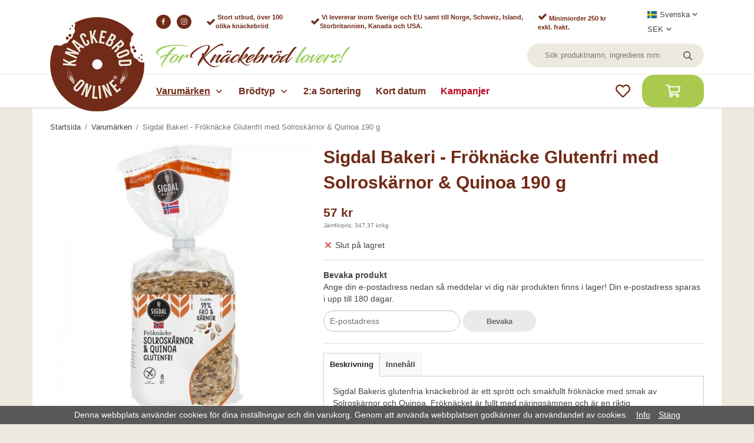

--- FILE ---
content_type: text/html; charset=UTF-8
request_url: https://knackebrodonline.se/varumarken/sigdal-bakeri-froknacke-glutenfri-med-solroskarnor-quinoa-190-g/
body_size: 20740
content:
<!doctype html><html lang="sv" class=""><head><meta property="og:image" content="/frontend/view_desktop/design/logos/knackebrodonline_logotype.png"><meta charset="utf-8"><title>Köp Sigdals glutenfria fröknäcke hos Knackebrod Online </title><meta name="description" content="Sigdal Bakeris glutenfria knäckebröd är ett sprött och smakfullt fröknäcke med smak av Solroskärnor och Quinoa. Fröknäcket är fullt med näringsämnen och är en riktig antioxidantbomb. Det extra grova knäckebrödet bakas på endast"><meta name="keywords" content=""><meta name="robots" content="index, follow"><meta name="viewport" content="width=device-width, initial-scale=1"><!-- WIKINGGRUPPEN 11.6.0 --><link rel="shortcut icon" href="/favicon.png"><style>body{margin:0}*,*:before,*:after{-moz-box-sizing:border-box;-webkit-box-sizing:border-box;box-sizing:border-box}.wgr-icon{visibility:hidden}body{background-color:#eee9de}html{font-family:'Arial',sans-serif;font-size:14px;font-weight:400;line-height:1.45;color:#454545}@media all and (max-width:480px){html{font-size:.9rem}}h1,h2,h3,h4,h5,h6{margin-top:0;margin-bottom:10px;font-weight:700;color:#712b18}h1{font-size:30px}@media all and (max-width:768px){h1{font-size:27px}}@media all and (max-width:480px){h1{font-size:24px}}h2{font-size:26px}@media all and (max-width:768px){h2{font-size:23px}}@media all and (max-width:480px){h2{font-size:21px}}h3{font-size:22px}@media all and (max-width:768px){h3{font-size:20px}}@media all and (max-width:480px){h3{font-size:18px}}h4{font-size:20px}@media all and (max-width:768px){h4{font-size:18px}}@media all and (max-width:480px){h4{font-size:16px}}h5{font-size:19px}h6{font-size:14px}p{margin:0 0 10px}b,strong,th{font-weight:700}th,td{text-align:left}img{max-width:100%;height:auto;vertical-align:middle}a{color:#454545;text-decoration:none}a:hover{opacity:.8}input,textarea{padding:8px 10px;border:1px solid #c2c2c2;border-radius:20px;color:#454545;line-height:1.3;background-clip:padding-box}input:focus,textarea:focus{border-color:#aeaeae;outline:none}select{padding:2px 3px;font-size:11px}hr{display:block;height:1px;margin:15px 0;padding:0;border:0;border-top:1px solid #cfcfcf}.l-holder{position:relative;max-width:1170px;margin-left:auto;margin-right:auto;padding:15px 30px;background-color:#fff}@media all and (max-width:1200px){.l-holder{margin-left:15px;margin-right:15px}}@media all and (max-width:960px){.l-holder{padding:15px}}@media (max-width:350px){.l-holder{margin-left:0;margin-right:0}}.l-constrained{position:relative;max-width:1170px;margin-left:auto;margin-right:auto}.l-main{overflow:hidden}.l-sidebar,.l-sidebar-primary{width:200px}.l-sidebar-primary{margin-right:30px;float:left}@media all and (max-width:768px){.l-sidebar-primary{display:none}}.l-sidebar{margin-left:30px;float:right}@media all and (max-width:960px){.l-sidebar{display:none}}#cookie-banner a{padding-left:10px}.neutral-btn{padding:0;border-style:none;background-color:transparent;outline:none;-webkit-appearance:none;-moz-appearance:none;appearance:none;-webkit-user-select:none;-moz-user-select:none;-ms-user-select:none;user-select:none}.grid{margin-left:-20px}.grid:before,.grid:after{content:"";display:table}.grid:after{clear:both}.grid:before,.grid:after{content:"";display:table}.grid:after{clear:both}.grid-item{display:inline-block;padding-left:20px;margin-bottom:20px;vertical-align:top}.grid--small{margin-left:-10px}.grid--small .grid-item{padding-left:10px;margin-bottom:10px}.grid--middle .grid-item{vertical-align:middle}.grid-item-1-1{width:100%}.grid-item-1-2{width:50%}.grid-item-1-3{width:33.33%}.grid-item-2-3{width:66.66%}.grid-item-1-4{width:25%}.grid-item-1-6{width:16.66%}@media all and (max-width:768px){.grid:not(.grid--static) .grid-item-1-4{width:50%}.grid:not(.grid--static) .grid-item-1-6{width:31.33%}}@media all and (max-width:480px){.grid:not(.grid--static){margin-left:0}.grid:not(.grid--static) .grid-item{padding-left:0}.grid:not(.grid--static) .grid-item-1-2,.grid:not(.grid--static) .grid-item-1-3,.grid:not(.grid--static) .grid-item-2-3,.grid:not(.grid--static) .grid-item-1-4{width:100%}.grid:not(.grid--static) .grid-item-1-6{width:50%}}.nav,.nav-block,.nav-float{margin:0;padding-left:0;list-style-type:none}.nav>li,.nav>li>a{display:inline-block}.nav-float>li{float:left}.nav-block>li>a{display:block}.nav-tick li{margin-right:10px}.nav-tick{margin-bottom:10px}.block-list{margin:0;padding-left:0;list-style-type:none}.list-info dd{margin:0 0 15px}.media{margin-bottom:15px}.media,.media-body{overflow:hidden}.media-img{margin-right:15px;float:left}.media-img img{display:block}.table{width:100%;border-collapse:collapse;border-spacing:0}.table td,.table th{padding:0}.default-table{width:100%}.default-table>thead>tr{border-bottom:1px solid #e2e2e2}.default-table>thead th{padding:8px}.default-table>tbody td{padding:8px}.video-wrapper{position:relative;padding-bottom:56.25%;padding-top:25px;height:0;margin-bottom:20px}.video-wrapper iframe{position:absolute;top:0;left:0;width:100%;height:100%}.flexslider{height:0;overflow:hidden}.flexslider .is-flex-lazyload{visibility:hidden}.flexslider a{text-decoration:none}.flexslider a:hover{opacity:1}@media all and (max-width:768px){.flexslider{padding-bottom:0!important;height:450px}}.flex__item{position:relative;display:none;backface-visibility:hidden}.flex__item:first-child{display:block}@media all and (max-width:768px){.flex__item>div{padding-bottom:0!important;height:450px}}@media all and (max-width:768px){.flex__item img{inset:0;height:450px;width:100%;object-fit:cover}}.is-flex-loading .flex-arrow{visibility:hidden}.is-flex-touch .flex-arrows{display:none}.is-flex-loading .flex-nav{visibility:hidden;opacity:0}.flex-nav{margin-top:15px;margin-bottom:10px;opacity:1;visibility:visible}.flex-nav--paging{position:absolute;bottom:0;z-index:99;width:100%;text-align:center}.flex-nav--paging li{display:inline-block;margin:0 4px}.flex-nav--paging a{display:block;width:9px;height:9px;background:#666;background:rgba(0,0,0,.2);border-radius:100%;cursor:pointer;text-indent:-9999px;-webkit-tap-highlight-color:rgba(0,0,0,0)}.flex-nav--paging .flex-active a{background:#000;background:rgba(0,0,0,.5);cursor:default}.flex-nav--thumbs{overflow:hidden}.flex-nav--thumbs li{width:9%;float:left}.flex-nav--thumbs img{opacity:.7;cursor:pointer}.flex-nav--thumbs img:hover,.flex-active .flex-nav--thumbs img{opacity:1}.flex-nav--thumbs .flex-active{cursor:default}.flex-caption{position:absolute;top:0;bottom:0;left:20%;width:60%;z-index:8;display:flex;align-items:center;justify-content:center;padding:5px 10px;overflow:hidden}@media all and (max-width:960px){.flex-caption{bottom:20px;left:15%;width:70%}}@media all and (max-width:960px){.flex-caption{bottom:10px;left:0;width:100%}}.flex-caption h2{margin-bottom:30px;font-size:40px;line-height:1.1;text-shadow:0 0 12px #000}@media all and (max-width:768px){.flex-caption h2{margin-bottom:10px;font-size:28px}}@media all and (max-width:480px){.flex-caption h2{font-size:19px}}@media (max-width:350px){.flex-caption h2{font-size:17px}}.flex-caption .btn{padding:15px 40px}@media all and (max-width:768px){.flex-caption .btn{padding:10px 30px}}@media all and (max-width:480px){.flex-caption .btn{padding:7px 20px;font-size:11px}}.is-lazyload,.is-lazyloading{visibility:hidden;opacity:0}.is-lazyloaded{visibility:visible;opacity:1;transition:opacity .3s}.highlight-bar{padding:10px;text-align:center;font-size:20px;font-weight:700;color:#712b18}@media all and (max-width:480px){.highlight-bar{padding-top:0;padding-right:0;padding-left:0;font-size:18px}}.breadcrumbs{padding:10px 0;margin-bottom:10px;font-size:.9rem}.breadcrumbs>li{color:#777}.breadcrumbs a{color:#444;vertical-align:top}.breadcrumbs .icon{margin-left:2px;margin-right:2px;vertical-align:top;color:#999}.breadcrumbs__divider{margin-left:7px;margin-right:7px}.rss-logo .icon{font-size:14px;vertical-align:middle}.rss-logo a .icon{color:#333}.rss-logo a:hover .icon{color:#db6b27;text-decoration:none}.btn{position:relative;display:inline-block;padding:15px 40px;background-color:#eaeaea;border-style:none;border-radius:20px;line-height:1;color:#666;font-weight:700;font-size:13px;cursor:pointer;outline-style:none;user-select:none;-webkit-tap-highlight-color:rgba(0,0,0,0)}.btn .icon{vertical-align:middle}.btn:active{box-shadow:inset 0 3px 5px rgba(0,0,0,.125)}.btn--primary{background-color:#a9ca4e;color:#fff}.btn--medium{padding:12px 30px;font-size:.9rem}.btn--large{padding:15px 35px;font-size:1rem}.btn--block{width:100%;display:block;padding:12px 30px;font-size:.9rem;text-align:center}.card{margin-bottom:15px}.card__heading{margin:0;padding:7px 10px;background-color:#712b18;font-weight:700;color:#fff}.card__body{padding:10px;border:1px solid #dcdcdc;border-top-style:none;background:#fff}.topcart-holder{position:relative;flex-shrink:0}.topcart{display:flex;align-items:center;color:#fff}.topcart__body{cursor:pointer}.topcart__icon-inner{position:relative}.topcart__icon-inner .btn{display:flex;justify-content:center;align-items:center;margin:5px 0;padding:10px 35px;font-size:14px;font-weight:700}.topcart__icon-inner .btn .topcart-icon{margin-right:10px}.topcart__icon-inner .btn .topcart-numitems{margin-right:5px}.topcart__cart-icon{font-size:25px}.topcart__favorites{margin-right:20px}.topcart__favorites .icon{color:#712b18;vertical-align:top;font-size:25px}.is-hover.topcart__favorites .icon{animation:pop 0.25s cubic-bezier(.694,.0482,.335,1) 3}.is-new-cart-item .topcart__count{animation:cart-count-pop 0.25s cubic-bezier(.694,.0482,.335,1)}.popcart{display:none}.filtermenu{margin:0;padding-left:0;list-style-type:none}.filtermenu li:last-child{border-bottom:0}.filtermenu__item{padding:6px;border-bottom:solid 1px #dcdcdc;background-color:#f9f9f9}.filtermenu__item--heading{padding:8px 10px;font-weight:600;background:#fff}.product-filter{display:block;overflow:hidden;padding:0;border:1px solid #e2e2e2}@media all and (max-width:768px){.product-filter{margin-bottom:15px}}.product-filter__btn{width:100%;padding:10px;display:flex;align-items:center;justify-content:space-between;font-weight:700}.product-filter__body{display:none;padding:15px 15px 0}.grid-gallery{margin:0;padding-left:0;list-style-type:none;display:grid;grid-template-columns:repeat(5,1fr);grid-gap:15px;margin-bottom:15px;margin-bottom:50px}.no-cssgrid .grid-gallery{margin-left:-15px}.no-cssgrid .grid-gallery>li{display:inline-block;vertical-align:top;width:calc(99.99%/5 - 15px);margin-left:15px;margin-bottom:15px}.view-category .grid-gallery,.view-product .grid-gallery,.view-search .grid-gallery,.view-campaigns .grid-gallery,.autocomplete .grid-gallery{display:grid;grid-template-columns:repeat(4,1fr);grid-gap:15px;margin-bottom:15px}.no-cssgrid .view-category .grid-gallery,.no-cssgrid .view-product .grid-gallery,.no-cssgrid .view-search .grid-gallery,.no-cssgrid .view-campaigns .grid-gallery,.no-cssgrid .autocomplete .grid-gallery{margin-left:-15px}.no-cssgrid .view-category .grid-gallery>li,.no-cssgrid .view-product .grid-gallery>li,.no-cssgrid .view-search .grid-gallery>li,.no-cssgrid .view-campaigns .grid-gallery>li,.no-cssgrid .autocomplete .grid-gallery>li{display:inline-block;vertical-align:top;width:calc(99.99%/4 - 15px);margin-left:15px;margin-bottom:15px}@media all and (max-width:960px){.grid-gallery,[class^=view-] .grid-gallery{display:grid;grid-template-columns:repeat(3,1fr);grid-gap:15px;margin-bottom:15px}.no-cssgrid .grid-gallery,.no-cssgrid [class^=view-] .grid-gallery{margin-left:-15px}.no-cssgrid .grid-gallery>li,.no-cssgrid [class^=view-] .grid-gallery>li{display:inline-block;vertical-align:top;width:calc(99.99%/3 - 15px);margin-left:15px;margin-bottom:15px}}@media all and (max-width:768px){.grid-gallery{margin-bottom:40px}}@media all and (max-width:480px){.grid-gallery,[class^=view-] .grid-gallery{display:grid;grid-template-columns:repeat(2,1fr);grid-gap:15px;margin-bottom:15px}.no-cssgrid .grid-gallery,.no-cssgrid [class^=view-] .grid-gallery{margin-left:-15px}.no-cssgrid .grid-gallery>li,.no-cssgrid [class^=view-] .grid-gallery>li{display:inline-block;vertical-align:top;width:calc(99.99%/2 - 15px);margin-left:15px;margin-bottom:15px}}.view-home .grid-gallery--categories{display:grid;grid-template-columns:repeat(3,1fr);grid-gap:15px;margin-bottom:15px;margin-top:30px;margin-bottom:30px}.no-cssgrid .view-home .grid-gallery--categories{margin-left:-15px}.no-cssgrid .view-home .grid-gallery--categories>li{display:inline-block;vertical-align:top;width:calc(99.99%/3 - 15px);margin-left:15px;margin-bottom:15px}@media all and (max-width:768px){.view-home .grid-gallery--categories{display:grid;grid-template-columns:repeat(1,1fr);grid-gap:15px;margin-bottom:15px}.no-cssgrid .view-home .grid-gallery--categories{margin-left:-15px}.no-cssgrid .view-home .grid-gallery--categories>li{display:inline-block;vertical-align:top;width:calc(99.99%/1 - 15px);margin-left:15px;margin-bottom:15px}}.view-category .grid-gallery--categories{display:grid;grid-template-columns:repeat(5,1fr);grid-gap:15px;margin-bottom:15px;margin-top:30px;margin-bottom:30px}.no-cssgrid .view-category .grid-gallery--categories{margin-left:-15px}.no-cssgrid .view-category .grid-gallery--categories>li{display:inline-block;vertical-align:top;width:calc(99.99%/5 - 15px);margin-left:15px;margin-bottom:15px}@media all and (max-width:768px){.view-category .grid-gallery--categories{display:grid;grid-template-columns:repeat(4,1fr);grid-gap:15px;margin-bottom:15px}.no-cssgrid .view-category .grid-gallery--categories{margin-left:-15px}.no-cssgrid .view-category .grid-gallery--categories>li{display:inline-block;vertical-align:top;width:calc(99.99%/4 - 15px);margin-left:15px;margin-bottom:15px}}@media all and (max-width:480px){.view-category .grid-gallery--categories{display:grid;grid-template-columns:repeat(3,1fr);grid-gap:5px;margin-bottom:5px}.no-cssgrid .view-category .grid-gallery--categories{margin-left:-5px}.no-cssgrid .view-category .grid-gallery--categories>li{display:inline-block;vertical-align:top;width:calc(99.99%/3 - 5px);margin-left:5px;margin-bottom:5px}}@media (max-width:380px){.view-category .grid-gallery--categories{display:grid;grid-template-columns:repeat(2,1fr);grid-gap:5px;margin-bottom:5px}.no-cssgrid .view-category .grid-gallery--categories{margin-left:-5px}.no-cssgrid .view-category .grid-gallery--categories>li{display:inline-block;vertical-align:top;width:calc(99.99%/2 - 5px);margin-left:5px;margin-bottom:5px}}.row-gallery{margin:0;padding-left:0;list-style-type:none}.row-gallery>li{margin-bottom:15px}.list-gallery{margin:0;padding-left:0;list-style-type:none}.list-gallery>li{margin-bottom:15px}.list-gallery>li:last-child{margin-bottom:0}.header-bar{padding-top:12px;background:#fff;font-size:13px}@media all and (max-width:768px){.header-bar{display:none}}.header-bar-sections{display:flex;align-items:center;justify-content:space-between;padding-left:210px;padding-right:30px}@media all and (max-width:1200px){.header-bar-sections{padding-left:195px;padding-right:15px}}.header-bar-sections__col-1{display:flex;justify-content:flex-start;align-items:center}.header-bar-sections__col-1 p{display:flex;justify-content:flex-start;align-items:center;margin-right:25px;margin-bottom:0}@media (max-width:1100px){.header-bar-sections__col-1 p{margin-right:10px}}.header-bar-sections__col-1 p:first-child{margin-right:10px}@media all and (max-width:960px){.header-bar-sections__col-1 p:nth-child(3),.header-bar-sections__col-1 p:nth-child(4){display:none}}.header-bar__nav{margin-left:20px;display:inline-block;vertical-align:middle}.header-bar__nav li{margin-left:25px;vertical-align:middle}@media (max-width:1100px){.header-bar__nav li{margin-left:10px}}.header-bar__nav a{color:#454545}.header-bar__nav .input-select,.header-bar__nav .input-select select{color:#454545}.header{padding-top:12px;padding-bottom:12px;background-color:#fff}@media all and (max-width:768px){.header{display:none}}.header-holder{padding-left:210px;padding-right:30px}@media all and (max-width:1200px){.header-holder{padding-left:195px;padding-right:15px}}@media all and (max-width:768px){.header-holder img{display:none}}.header-section-logo{position:absolute;top:-45px;left:30px;z-index:101}@media all and (max-width:1200px){.header-section-logo{left:15px}}.header-sections{position:relative;display:flex;justify-content:space-between;align-items:center;background:#fff}.header-logo{display:inline-block;max-width:100%}.m-header{position:relative;position:-webkit-sticky;position:sticky;top:0;z-index:1000;display:none;align-items:center;justify-content:space-between;height:65px;padding-left:10px;padding-right:10px;background:#fff;border-bottom:1px solid #e9e9e9}@media all and (max-width:768px){.m-header{display:flex}}@media all and (max-width:480px){.m-header{height:50px}}@media screen and (orientation:landscape){.m-header{position:relative}}.m-header__col-1,.m-header__col-3{min-width:80px}@media all and (max-width:480px){.m-header__col-1,.m-header__col-3{min-width:75px}}.m-header__col-2{width:100%}.m-header__col-2{display:flex;justify-content:center;align-items:center}.m-header__col-3{text-align:right}.m-header__logo{display:inline-block}.m-header__logo img{max-width:155px;max-height:65px;padding-top:5px;padding-bottom:5px}@media all and (max-width:480px){.m-header__logo img{max-width:135px;max-height:50px}}.m-header__logo img:hover,.m-header__logo img:active{opacity:.8}.m-header__logo .m-header__slogan{max-width:200px;padding-top:0;padding-bottom:0;padding-left:5px}@media all and (max-width:480px){.m-header__logo .m-header__slogan{max-width:150px}}@media (max-width:370px){.m-header__logo .m-header__slogan{display:none}}.m-header__logo a{-webkit-tap-highlight-color:rgba(0,0,0,0)}.m-header__item{width:35px;color:#444;font-size:21px;line-height:1;-webkit-tap-highlight-color:rgba(0,0,0,0)}.m-header__item .icon{vertical-align:top}.m-header__item--search{font-size:18px}.m-header__item--cart-inner{position:relative;display:inline-block}.m-header__item--cart-count{position:absolute;top:-7px;right:-11px;height:17px;width:17px;background:#a9ca4e;border-radius:50%;line-height:17px;font-size:10px;color:#fff;text-align:center}.m-header__item--favorites{margin-right:6px}.is-hover.m-header__item--favorites .icon{animation:pop 0.25s cubic-bezier(.694,.0482,.335,1) 3}.icon{display:inline-block;width:1em;height:1em;stroke-width:0;stroke:currentColor;fill:currentColor;pointer-events:none}.icon--small{font-size:.8rem}.icon--medium{font-size:1.2rem}.icon--large{font-size:3rem}.icon-on,.is-active .icon-off,.is-hover .icon-off{display:none}.is-active .icon-on,.is-hover .icon-on{display:inline}input[type="radio"],input[type="checkbox"]{display:none;display:inline-block\9}input[type="radio"]+label,input[type="checkbox"]+label{cursor:pointer}input[type="radio"]+label:before,input[type="checkbox"]+label:before{display:inline-block;display:none\9;width:12px;height:12px;margin-right:4px;margin-top:3px;border:1px solid #a9a9a9;border-radius:2px;background:#f9f9f9;background:linear-gradient(#f9f9f9,#e9e9e9);vertical-align:top;content:''}input[type="radio"]+label:before{border-radius:50%}input[type="radio"]:checked+label:before{background:#f9f9f9 url(//wgrremote.se/img/mixed/checkbox-radio-2.png) center no-repeat;background-size:6px}input[type="checkbox"]:checked+label:before{background:#f9f9f9 url(//wgrremote.se/img/mixed/checkbox-box-2.png) center no-repeat;background-size:8px}input[type="radio"]:disabled+label:before,input[type="checkbox"]:disabled+label:before{background:#bbb;cursor:default}.label-wrapper{padding-left:20px}.label-wrapper>label{position:relative}.label-wrapper>label:before{position:absolute;margin-left:-20px}.input-form input,.input-form textarea{width:100%}.input-form__row{margin-bottom:8px}.input-form label{display:inline-block;margin-bottom:2px}.max-width-form{max-width:300px}.max-width-form-x2{max-width:400px}.input-table{display:table}.input-table__item{display:table-cell;white-space:nowrap}.input-table--middle .input-table__item{vertical-align:middle}.input-group{display:flex}.input-group--cramped .btn{border-radius:20px}.input-group--cramped *:first-child{border-top-right-radius:0;border-bottom-right-radius:0}.input-group--cramped *:last-child{border-top-left-radius:0;border-bottom-left-radius:0}.input-group--cramped input:first-child{border-right:0}.input-group--cramped input:last-child{border-left:0}.input-group__item{width:50%}.input-group__item:first-child{margin-right:2%}.input-group-1-4 .input-group__item{width:70%}.input-group-1-4 .input-group__item:first-child{width:28%}.input-select{position:relative;display:inline-flex;align-items:center}.input-select select{width:100%;height:100%;padding:5px 15px 5px 0;-webkit-appearance:none;-moz-appearance:none;appearance:none;border-style:none;background:none;font:inherit;line-height:normal;outline:none}.input-select select::-ms-expand{display:none}.input-select .icon{position:absolute;top:0;right:0;bottom:0;margin:auto}.input-select--box{border:1px solid #d9d9d9;border-radius:20px}.input-select--box select{padding:13px 30px 12px 15px}.input-select--box--small select{padding:5px 25px 5px 10px}.input-select--box .icon{right:10px}.product-item{position:relative;display:flex;flex-direction:column;padding:15px;background:#fff;text-align:center;cursor:pointer}@media all and (max-width:768px){.product-item{padding:10px;-webkit-tap-highlight-color:rgba(0,0,0,0)}}.product-item .price{font-size:18px}.eco-banner{position:absolute;top:0;left:0;width:50px;height:50px}.product-item__banner{position:absolute;top:0;right:0;color:#fff;padding:4px 10px;border-radius:3px;font-size:10px;font-weight:700;z-index:1}.product-item__img{position:relative;padding-bottom:100%;margin-bottom:20px}.product-item__img img{position:absolute;top:0;right:0;bottom:0;left:0;margin:auto;max-height:100%}.product-item__heading{margin-bottom:7px;font-size:14px;font-weight:400;color:#454545}.product-item__body{margin-top:auto}.product-item__body .price-holder{display:flex;justify-content:center;align-items:center;flex-direction:column}.product-item__select-area{margin-bottom:15px}.productbox-bottom{display:flex;justify-content:space-between;align-items:center;margin-top:15px}.product-item__buttons{justify-content:space-between;display:flex;width:100%}.product-item__buttons .btn{display:block;padding-left:0;padding-right:0;width:95%}.product-item__buttons .btn--primary{margin-left:5%}.product-item__favorite-icon{position:absolute;bottom:-5px;right:0;display:flex;align-items:center;justify-content:center;width:35px;height:35px;background:#fff;border-radius:50%;box-shadow:0 0 4px rgba(0,0,0,.3);color:#712b18;font-size:18px;transform:scale(1);transition:transform ease-out 0.2s}.product-item__favorite-icon:hover{transform:scale(1.1)}.is-active.product-item__favorite-icon .icon{color:#712b18}.is-hover.product-item__favorite-icon .icon{animation:pop 0.25s cubic-bezier(.694,.0482,.335,1)}.list-gallery .product-item{border:none;padding:0}.category-item{position:relative;padding:8px;border:1px solid #e9e9e9;background:#fff;text-align:center;cursor:pointer}@media all and (max-width:768px){.category-item{-webkit-tap-highlight-color:rgba(0,0,0,0)}}.category-item__img{position:relative;padding-bottom:50%;margin-bottom:7px}.category-item__img img{position:absolute;top:0;right:0;bottom:0;left:0;margin:auto;max-height:100%}.category-item__heading a{text-decoration:none;color:#454545}.category-item--card{padding:0;border-style:none;background:transparent}.category-item--card .category-item__img{margin-bottom:0}.category-item--card .category-item__body{position:absolute;top:0;left:0;right:0;bottom:0;display:flex;align-items:center;flex-direction:column;justify-content:center;margin:auto}.category-item--card .category-item__body__title{margin-bottom:20px;font-size:1.8rem;font-weight:700;color:#fff}.product-item-row{padding:15px;border:1px solid #e9e9e9;overflow:hidden;cursor:pointer}@media all and (max-width:480px){.product-item-row .btn:not(.btn--primary){display:none}.product-item-row .btn{padding:6px 12px}}.product-item-row__checkbox-area{float:left}.product-item-row__img{float:left;width:80px;margin-right:15px;text-align:center}.product-item-row__img img{max-height:80px}.product-item-row__footer{float:right;margin-left:15px;text-align:right}.product-item-row__body{overflow:hidden}.product-item-row__price{margin-bottom:10px}.menubar{background-color:#fff;border-top:1px solid #eee9de;box-shadow:0 2px 2px 0 #e1e1e1}@media all and (max-width:1200px){.menubar{padding-left:15px;padding-right:15px}}@media all and (max-width:768px){.menubar{display:none}}.sticky{position:relative;position:-webkit-sticky;position:sticky;top:0;left:0;z-index:100}.sticky.is-sticky .header-holder{padding-left:140px}@media all and (max-width:1200px){.sticky.is-sticky .header-holder{padding-left:120px}}.sticky.is-sticky .menubar-inner{padding-left:140px}@media all and (max-width:1200px){.sticky.is-sticky .menubar-inner{padding-left:110px}}.sticky.is-sticky .header-section-logo{top:-1px;max-width:100px}.menubar-inner{display:flex;align-items:flex-start;justify-content:space-between;padding-left:210px;padding-right:30px}@media all and (max-width:1200px){.menubar-inner{padding-left:175px;padding-right:0}}@media all and (max-width:960px){.menubar-inner{padding-left:160px}}.site-nav{display:flex;justify-content:flex-start;align-items:flex-end;flex-wrap:wrap}.site-nav>li .campaign-link{color:#C1001F}.site-nav>li>a{display:flex;align-items:center;padding-right:10px;margin-right:15px;height:55px;color:#712b18;font-size:16px;font-weight:700}@media all and (max-width:960px){.site-nav>li>a{padding-right:5px;margin-right:10px}}.site-nav>li>a.selected{text-decoration:underline}.site-nav__home .icon{position:relative;vertical-align:middle}.dropdown{display:none}.listmenu{margin:0;padding-left:10px;list-style-type:none}.listmenu a{padding-top:2px;padding-bottom:2px;position:relative;display:block;font-size:.9rem;color:#222}.listmenu .selected{font-weight:600}li .listmenu{display:none}.is-listmenu-opened>.listmenu{display:block}.listmenu-0{padding:15px;background:#eee}.listmenu-0>li>a{padding-top:2px 17px 2px 10px;font-weight:400}.listmenu-0>li>.selected,.listmenu-0>li>.selected .menu-node{color:#712b18;font-weight:600}.listmenu-1{padding-top:4px;padding-bottom:4px;padding-left:15px}.listmenu-1>li>a{padding-top:4px;padding-bottom:4px}.menu-node{position:absolute;top:0;right:0;bottom:0;margin:auto;width:25px;height:12px;font-size:12px;color:#712b18;text-align:center}@media all and (max-width:768px){.menu-node{width:40px;height:100%;text-align:center;line-height:49px;font-size:22px}}.price{font-weight:700;color:#712b18}.price-discount{color:#e30613}.price-original{color:#454545;font-size:12px}.price-klarna{font-size:.8rem}.site-search{display:flex;max-width:450px;min-width:300px;margin:auto;overflow:hidden;background-color:#eee9de;border-radius:20px}.site-search .icon{vertical-align:top}.site-search .preloader{left:auto;right:15px}.site-search__col-1{position:relative;width:100%}.site-search__input{height:40px;padding-left:30px;padding-top:15px;padding-bottom:15px;overflow:hidden;border-radius:0;border:none;background-color:#eee9de;font-size:.9rem;text-overflow:ellipsis;white-space:nowrap}.site-search__input::-ms-clear{display:none}.site-search__btn{padding:0;border-style:none;background-color:transparent;outline:none;-webkit-appearance:none;-moz-appearance:none;appearance:none;-webkit-user-select:none;-moz-user-select:none;-ms-user-select:none;user-select:none;height:100%;line-height:1;padding-left:20px;padding-right:20px;font-size:15px}.site-search__btn .icon{vertical-align:top}.site-search__btn:focus{opacity:.6}.autocomplete{position:absolute;left:0;right:0;z-index:1001;margin-top:20px;width:100%;display:none;padding:20px;background:#fff;box-shadow:0 2px 8px rgba(0,0,0,.25);border-radius:0 0 20px 20px;color:#222}@media all and (max-width:1200px){.autocomplete{margin-left:15px;margin-right:15px;width:auto}}@media all and (max-width:768px){.autocomplete{position:fixed;top:0!important;bottom:0;margin-top:0;margin-left:0;margin-right:0;padding:0;background:rgba(0,0,0,.3);box-shadow:none;border-radius:0}}.is-autocomplete-active .autocomplete{display:block}@media all and (max-width:768px){.autocomplete-content{padding:15px 15px 100px;height:100%;overflow-y:auto;user-select:none;-webkit-overflow-scrolling:touch!important}.is-autocomplete-open body,.is-autocomplete-active .autocomplete{background:#fff}.is-autocomplete-open body{overflow:hidden}.is-autocomplete-open .autocomplete{display:block}.is-autocomplete-open .m-nav{display:none}}.sort-section>li{margin-right:4px}.sort-section-heading{display:flex;align-items:center;padding-left:15px;padding-right:15px;background:#eee;border:1px solid #d9d9d9;border-right:0;border-radius:0;font-weight:600}.sort-section-select{border-radius:0}@media all and (max-width:768px){.sort-section-select{width:100%}}.l-product{overflow:hidden}.l-product-col-1,.l-product-col-3{width:40%;float:left}.l-product-col-2{float:right;width:60%;padding-left:20px}.l-product-col-3{clear:left}@media all and (max-width:600px){.l-product-col-1,.l-product-col-2,.l-product-col-3{width:auto;padding-left:0;padding-right:0;float:none}}.product-carousel{margin-bottom:15px;overflow:hidden;position:relative}.product-carousel,.product-carousel__item{max-height:500px}@media all and (max-width:480px){.product-carousel,.product-carousel__item{max-height:350px}}.product-carousel__item{text-align:center;position:relative}.product-carousel__link{display:block;height:0;width:100%;cursor:pointer;cursor:-webkit-zoom-in;cursor:-moz-zoom-in;cursor:zoom-in}.product-carousel__img{position:absolute;top:0;left:0;right:0;bottom:0;margin:auto;max-height:100%;width:auto;object-fit:contain}.product-carousel__banner{right:auto;left:0;z-index:10;font-size:11px}.product-thumbs{margin-bottom:15px;font-size:0}.product-thumbs img{max-height:50px;margin-top:5px;margin-right:5px;cursor:pointer}.product-title{margin-bottom:15px}.product-option-spacing{padding-right:10px;padding-bottom:7px}.product-cart-button-wrapper{margin-bottom:15px}@media all and (max-width:480px){.product-cart-button-wrapper .btn--primary{display:block;text-align:center;width:100%}}.product-quantity{width:40px;padding-top:10px;padding-bottom:10px;margin-right:8px;font-weight:600;text-align:center}.product-custom-fields{margin-left:5px;margin-top:10px}.product-price-field{margin-bottom:15px}.product-price-field .price{font-size:21px}.product-stock{margin-bottom:10px}.product-stock-item{display:none}.product-stock-item .icon{vertical-align:middle;font-size:16px}.active-product-stock-item{display:block}.product-stock-item__text{vertical-align:middle}.in-stock .icon{color:#3eac0d}.on-order .icon{color:#eba709}.soon-out-of-stock .icon{color:#114b85}.out-of-stock>.icon{color:#d4463d}.product-part-payment-klarna{margin-bottom:10px}.staggering-text{font-weight:600;color:#c1001f}.is-hidden{display:none!important}.clearfix:before,.clearfix:after{content:"";display:table}.clearfix:after{clear:both}.clear{clear:both}.flush{margin:0!important}.wipe{padding:0!important}.right{float:right!important}.left{float:left!important}.float-none{float:none!important}.text-left{text-align:left!important}.text-center{text-align:center!important}.text-right{text-align:right!important}.align-top{vertical-align:top!important}.align-middle{vertical-align:middle!important}.align-bottom{vertical-align:bottom!important}.go:after{content:"\00A0" "\00BB"!important}.stretched{width:100%!important}.center-block{display:block;margin-left:auto;margin-right:auto}.vertical-center{display:flex;align-items:center}.space-between{display:flex;justify-content:space-between}.vertical-center-space-between{display:flex;align-items:center;justify-content:space-between}.muted{color:#999}.info{font-size:.7rem;color:#777}.brand{color:#712b18}.reset-line-height{line-height:1}.mr-small{margin-right:5px}.ml-small{margin-left:5px}.mt-small{margin-top:5px}.mb-small{margin-bottom:5px}.mr{margin-right:15px}.ml{margin-left:15px}.mt{margin-top:15px}.mb{margin-bottom:15px}@media all and (max-width:960px){.hide-for-xlarge{display:none!important}}@media all and (max-width:768px){.hide-for-large{display:none!important}.hide-on-touch{display:none}}@media all and (max-width:480px){.hide-for-medium{display:none!important}}@media all and (max-width:320px){.hide-for-small{display:none!important}}@media all and (min-width:769px){.hide-on-desktop{display:none}}</style><link rel="preload" href="/css/compiled/compiled_1.css?v=1435" as="style" onload="this.rel='stylesheet'"><noscript><link rel="stylesheet" href="/css/compiled/compiled_1.css?v=1435"></noscript><script>/*! loadCSS: load a CSS file asynchronously. [c]2016 @scottjehl, Filament Group, Inc. Licensed MIT */
!function(a){"use strict";var b=function(b,c,d){function j(a){return e.body?a():void setTimeout(function(){j(a)})}function l(){f.addEventListener&&f.removeEventListener("load",l),f.media=d||"all"}var g,e=a.document,f=e.createElement("link");if(c)g=c;else{var h=(e.body||e.getElementsByTagName("head")[0]).childNodes;g=h[h.length-1]}var i=e.styleSheets;f.rel="stylesheet",f.href=b,f.media="only x",j(function(){g.parentNode.insertBefore(f,c?g:g.nextSibling)});var k=function(a){for(var b=f.href,c=i.length;c--;)if(i[c].href===b)return a();setTimeout(function(){k(a)})};return f.addEventListener&&f.addEventListener("load",l),f.onloadcssdefined=k,k(l),f};"undefined"!=typeof exports?exports.loadCSS=b:a.loadCSS=b}("undefined"!=typeof global?global:this);
function onloadCSS(a,b){function d(){!c&&b&&(c=!0,b.call(a))}var c;a.addEventListener&&a.addEventListener("load",d),a.attachEvent&&a.attachEvent("onload",d),"isApplicationInstalled"in navigator&&"onloadcssdefined"in a&&a.onloadcssdefined(d)}!function(a){if(a.loadCSS){var b=loadCSS.relpreload={};if(b.support=function(){try{return a.document.createElement("link").relList.supports("preload")}catch(a){return!1}},b.poly=function(){for(var b=a.document.getElementsByTagName("link"),c=0;c<b.length;c++){var d=b[c];"preload"===d.rel&&"style"===d.getAttribute("as")&&(a.loadCSS(d.href,d),d.rel=null)}},!b.support()){b.poly();var c=a.setInterval(b.poly,300);a.addEventListener&&a.addEventListener("load",function(){a.clearInterval(c)}),a.attachEvent&&a.attachEvent("onload",function(){a.clearInterval(c)})}}}(this);</script><link rel="canonical" href="https://knackebrodonline.se/brodtyp/sigdal-bakeri-froknacke-glutenfri-med-solroskarnor-quinoa-190-g/"><link rel="alternate" hreflang="sv" href="https://knackebrodonline.se/varumarken/sigdal-bakeri-froknacke-glutenfri-med-solroskarnor-quinoa-190-g/"><link rel="alternate" hreflang="en" href="https://knackebrodonline.com/en/brands/sigdal-bakeri-seed-crackers-gluten-free-with-sunflower-seeds-quinoa-190-g/"><script>if (typeof dataLayer == 'undefined') {var dataLayer = [];} dataLayer.push({"ecommerce":{"currencyCode":"SEK","detail":{"products":[{"name":"Sigdal Bakeri - Fr\u00f6kn\u00e4cke Glutenfri med Solrosk\u00e4rnor & Quinoa 190 g","id":"7071848020119","price":57,"category":"varumarken"}]}}}); dataLayer.push({"event":"fireRemarketing","remarketing_params":{"ecomm_prodid":"7071848020119","ecomm_category":"varumarken","ecomm_totalvalue":57,"isSaleItem":false,"ecomm_pagetype":"product"}}); (function(w,d,s,l,i){w[l]=w[l]||[];w[l].push({'gtm.start':
new Date().getTime(),event:'gtm.js'});var f=d.getElementsByTagName(s)[0],
j=d.createElement(s),dl=l!='dataLayer'?'&l='+l:'';j.async=true;j.src=
'//www.googletagmanager.com/gtm.js?id='+i+dl;f.parentNode.insertBefore(j,f);
})(window,document,'script','dataLayer','GTM-526BQ36')</script><script async src="https://www.googletagmanager.com/gtag/js?id=UA-59646708-2"></script><script>window.dataLayer = window.dataLayer || [];
function gtag(){dataLayer.push(arguments);}
gtag("js", new Date());
gtag("config", "UA-59646708-2", {"currency":"SEK","anonymize_ip":true});gtag("event", "view_item", {"items":{"id":"7071848020119","name":"Sigdal Bakeri - Fr\u00f6kn\u00e4cke Glutenfri med Solrosk\u00e4rnor & Quinoa 190 g","brand":"Sigdal Bakeri","category":"varumarken","price":57}}); </script><script>!function(f,b,e,v,n,t,s){if(f.fbq)return;n=f.fbq=function(){n.callMethod?
n.callMethod.apply(n,arguments):n.queue.push(arguments)};if(!f._fbq)f._fbq=n;
n.push=n;n.loaded=!0;n.version='2.0';n.queue=[];t=b.createElement(e);t.async=!0;
t.src=v;s=b.getElementsByTagName(e)[0];s.parentNode.insertBefore(t,s)}(window,
document,'script','//connect.facebook.net/en_US/fbevents.js');
fbq('init', '552866815292132');
fbq('track', 'PageView');fbq('track', 'ViewContent', {"content_ids":"7071848020119","content_type":"product","value":57,"currency":"SEK"}); </script><meta property="og:title" content="Sigdal Bakeri - Fröknäcke Glutenfri med Solroskärnor &amp; Quinoa 190 g"/><meta property="og:description" content="Sigdal Bakeris glutenfria knäckebröd är ett sprött och smakfullt fröknäcke med smak av Solroskärnor och Quinoa. Fröknäcket är fullt med näringsämnen och är en riktig antioxidantbomb. Det extra grova knäckebrödet bakas på endast naturliga råvaror och innehåller 59% frön och kärnor. Det är även en källa till protein då det innehåller 10,3% kostfibrer.Vikt: 190 g (8 st)Ingredienser:Solroskärnor 24%, glutenfria havregryn* 19%, sesamfrö, linfrö, majsmjöl, rapsolja, quinoamjöl 3%, vatten, potatisfiber, salt.*"/><meta property="og:type" content="product"/><meta property="og:url" content="https://knackebrodonline.se/brodtyp/sigdal-bakeri-froknacke-glutenfri-med-solroskarnor-quinoa-190-g/"/><meta property="og:site_name" content="Knackebrodonline"/><meta property="product:retailer_item_id" content="7071848020119"/><meta property="product:price:amount" content="57" /><meta property="product:price:currency" content="SEK" /><meta property="product:availability" content="oos" /><meta property="og:image" content="https://knackebrodonline.se/images/zoom/sigdalfroknackesolroskarnor_quinoa_7071848020119.jpg"/></head><body class="view-product" itemscope itemtype="http://schema.org/ItemPage"><div id="fb-root"></div><!-- Google Tag Manager (noscript) --><noscript><iframe src="https://www.googletagmanager.com/ns.html?id=GTM-526BQ36"
height="0" width="0" style="display:none;visibility:hidden"></iframe></noscript><!-- End Google Tag Manager (noscript) --><div class="m-header"><div class="m-header__col-1"><button class="m-header__item m-header__item--menu neutral-btn" id="js-mobile-menu"><span class="m-header__item--menu-open"><svg class="icon icon--bars "><use xmlns:xlink="http://www.w3.org/1999/xlink" xlink:href="/svg-icons/regular.svg#bars" href="/svg-icons/regular.svg#bars"></use></svg></span><span class="m-header__item--menu-close"><svg class="icon icon--times "><use xmlns:xlink="http://www.w3.org/1999/xlink" xlink:href="/svg-icons/regular.svg#times" href="/svg-icons/regular.svg#times"></use></svg></span></button><button class="m-header__item m-header__item--search neutral-btn js-touch-area" id="js-mobile-search"><svg class="icon icon--search "><use xmlns:xlink="http://www.w3.org/1999/xlink" xlink:href="/svg-icons/regular.svg#search" href="/svg-icons/regular.svg#search"></use></svg></button></div><div class="m-header__col-2"><a class="m-header__logo" href="/"><img src="/frontend/view_desktop/design/logos/logo_sv.png" class="mini-site-logo"
alt="Knackebrodonline"> <img class="m-header__slogan" src="/frontend/view_desktop/design/header-slogan.png" alt=""></a></div><div class="m-header__col-3"><a class="m-header__item m-header__item--favorites js-cart-favorites
"
href="/my-favorites/?"><svg class="icon icon--heart icon-off"><use xmlns:xlink="http://www.w3.org/1999/xlink" xlink:href="/svg-icons/regular.svg#heart" href="/svg-icons/regular.svg#heart"></use></svg><svg class="icon icon--heart icon-on"><use xmlns:xlink="http://www.w3.org/1999/xlink" xlink:href="/svg-icons/solid.svg#heart" href="/svg-icons/solid.svg#heart"></use></svg></a><button class="m-header__item m-header__item--cart neutral-btn js-touch-area"
id="js-mobile-cart" onclick="goToURL('/checkout')"><span class="m-header__item--cart-inner" id="js-mobile-cart-inner"><svg class="icon icon--shopping-cart "><use xmlns:xlink="http://www.w3.org/1999/xlink" xlink:href="/svg-icons/regular.svg#shopping-cart" href="/svg-icons/regular.svg#shopping-cart"></use></svg></span></button></div></div><div class="page"><div class="header-bar"><div class="l-constrained"><div class="header-bar-sections"><div class="header-bar-sections__col-1"><p><a href="https://www.facebook.com/knackebrodonline" target="_blank"><img alt="" height="37" src="/userfiles/image/footer-facebook.png" width="37"></a></p><p><a href="https://www.instagram.com/knackebrodonline" target="_blank"><img alt="" height="37" src="/userfiles/image/footer-insta.png" width="37"></a></p><p><i class="wgr-icon icon-check" style="color:rgb(113, 43, 24);font-size:16px;"></i><span style="font-size:11px;">&nbsp;<a href="https://knackebrodonline.se/brodtyp/alla-knackebrodstyper/"><span style="color:#712b18;"><strong>Stort utbud, &ouml;ver 100 olika kn&auml;ckebr&ouml;d</strong></span></a>.</span></p><p><span style="font-size:10px;"><i class="wgr-icon icon-check" style="color:rgb(113, 43, 24);font-size:16px;"></i></span><span style="font-size:11px;">&nbsp;<a href="https://knackebrodonline.se/info/frakt-och-leveransvillkor/"><span style="color:#712b18;"><strong>Vi levererar inom Sverige och EU samt till Norge, Schweiz, Island, Storbritannien, Kanada och USA.</strong></span></a></span></p><p><span style="font-size:11px;"><i class="wgr-icon icon-check" style="color:rgb(113, 43, 24);font-size:16px;"></i><strong style=""><font color="#712b18">&nbsp;</font><a href="https://knackebrodonline.se/info/frakt-och-leveransvillkor/"><font color="#762b13">Minimiorder 250 kr exkl. frakt.</font></a></strong></span></p></div><div class="header-bar-sections__col-2"><ul class="header-bar__nav nav"><li><div class="input-select"><img class="mr-small" width="16"
src="//wgrremote.se/flags/svg/4x3/se.svg"
alt="Svenska"><select onchange="if (this.value) window.location.href=this.value"><option value="https://knackebrodonline.se/varumarken/sigdal-bakeri-froknacke-glutenfri-med-solroskarnor-quinoa-190-g/"
selected>Svenska</option><option value="https://knackebrodonline.com/en/brands/sigdal-bakeri-seed-crackers-gluten-free-with-sunflower-seeds-quinoa-190-g/"
>English</option></select><svg class="icon icon--angle-down "><use xmlns:xlink="http://www.w3.org/1999/xlink" xlink:href="/svg-icons/regular.svg#angle-down" href="/svg-icons/regular.svg#angle-down"></use></svg></div></li><li><div class="input-select"><select class="js-set-currency"><option value="CHF"
>CHF</option><option value="DKK"
>DKK</option><option value="EUR"
>EUR</option><option value="GBP"
>GBP</option><option value="NOK"
>NOK</option><option value="SEK"
selected>SEK</option><option value="USD"
>USD</option></select><svg class="icon icon--angle-down "><use xmlns:xlink="http://www.w3.org/1999/xlink" xlink:href="/svg-icons/regular.svg#angle-down" href="/svg-icons/regular.svg#angle-down"></use></svg></div></li></ul></div></div></div></div><div class="sticky js-sticky"><div class="header"><div class="l-constrained"><div class="header-holder"><div class="header-section-logo"><a class="header-logo" href="/"><img src="/frontend/view_desktop/design/logos/logo_sv.png" alt="Knackebrodonline"></a></div><div class="header-sections"><div class="header-sections__cols header-sections__col-1"><img src="/frontend/view_desktop/design/header-slogan.png" alt=""></div><div class="header-sections__cols header-sections__col-2"><!-- Search Box --><form method="get" action="/search/" class="site-search" itemprop="potentialAction"
itemscope itemtype="http://schema.org/SearchAction"><div class="site-search__col-1"><meta itemprop="target"
content="https://knackebrodonline.se/search/?q={q}"/><input type="hidden" name="lang" value="sv"><input type="search" autocomplete="off" value=""
name="q" class="site-search__input stretched js-autocomplete-input"
placeholder="Sök produktnamn, ingrediens mm." required itemprop="query-input"><div class="is-autocomplete-preloader preloader preloader--small preloader--middle"><div class="preloader__icn"><div class="preloader__cut"><div class="preloader__donut"></div></div></div></div></div><div class="site-search__col-2"><button type="submit" class="site-search__btn"><svg class="icon icon--search "><use xmlns:xlink="http://www.w3.org/1999/xlink" xlink:href="/svg-icons/regular.svg#search" href="/svg-icons/regular.svg#search"></use></svg></button></div></form></div></div></div></div></div><!-- End .l-header --><div class="menubar"><div class="l-constrained menubar-inner"><ul class="nav site-nav mega-menu"><li class="has-dropdown"><a class="selected" href="/varumarken/">Varumärken<svg class="icon icon--angle-down dropdown-arrow"><use xmlns:xlink="http://www.w3.org/1999/xlink" xlink:href="/svg-icons/regular.svg#angle-down" href="/svg-icons/regular.svg#angle-down"></use></svg></a><ul class="dropdown"><li ><a href="/varumarken/alla-knackebrod/">Alla knäckebröd</a></li><li ><a href="/varumarken/wasa/">Wasa</a></li><li ><a href="/varumarken/skedvi-brod/">Skedvi Bröd</a></li><li ><a href="/varumarken/pyramidbageriet/">Pyramidbageriet</a></li><li ><a href="/varumarken/vilmas/">Vilmas</a></li><li ><a href="/varumarken/hejde-knacke/">Hejde Knäcke</a></li><li ><a href="/varumarken/solmarka-gardsbageri/">Solmarka Gårdsbageri</a></li><li ><a href="/varumarken/roslagsbrod/">Roslagsbröd</a></li><li ><a href="/varumarken/fab-deli/">FAB Deli</a></li><li ><a href="/varumarken/leksands-knackebrod/">Leksands Knäckebröd</a></li><li ><a href="/varumarken/swedish-protein-deli/">Swedish Protein Deli</a></li><li ><a href="/varumarken/goteborgs-utvalda/">Göteborgs Utvalda </a></li><li ><a href="/varumarken/vika-brod/">Vika Bröd</a></li><li ><a href="/varumarken/linkosuo/">Linkosuo</a></li><li ><a href="/varumarken/mjalloms-tunnbrod/">Mjälloms Tunnbröd</a></li><li ><a href="/varumarken/harjedalsbrod/">Härjedalsbröd</a></li><li ><a href="/varumarken/finn-crisp/">Finn Crisp</a></li><li ><a href="/varumarken/semper/">Semper</a></li><li ><a href="/varumarken/sigdal-bakeri/">Sigdal Bakeri</a></li><li ><a href="/varumarken/leipomo-rosten/">Leipomo Rosten</a></li><li ><a href="/varumarken/knack-brack/">Knäck & Bräck</a></li></ul></li><li class="has-dropdown"><a href="/brodtyp/">Brödtyp<svg class="icon icon--angle-down dropdown-arrow"><use xmlns:xlink="http://www.w3.org/1999/xlink" xlink:href="/svg-icons/regular.svg#angle-down" href="/svg-icons/regular.svg#angle-down"></use></svg></a><ul class="dropdown"><li ><a href="/brodtyp/alla-knackebrodstyper/">Alla knäckebrödstyper</a></li><li ><a href="/brodtyp/runda-stora/">Runda - Stora</a></li><li ><a href="/brodtyp/runda-sma/">Runda - Små</a></li><li ><a href="/brodtyp/portionsbitar/">Portionsbitar</a></li><li ><a href="/brodtyp/rutbrod/">Rutbröd</a></li><li ><a href="/brodtyp/delikatessknackebrod/">Delikatessknäckebröd</a></li><li ><a href="/brodtyp/froknacke/">Fröknäcke</a></li><li ><a href="/brodtyp/glutenfritt/">Glutenfritt</a></li><li ><a href="/brodtyp/surdegsknacke/">Surdegsknäcke</a></li><li ><a href="/brodtyp/sticks/">Sticks</a></li><li ><a href="/brodtyp/proteinknacke-kex/">Proteinknäcke/kex</a></li><li ><a href="/brodtyp/julknacke/">Julknäcke</a></li><li ><a href="/brodtyp/ekologisk/">Ekologisk</a></li><li ><a href="/brodtyp/torkat-ragbrod/">Torkat rågbröd</a></li><li ><a href="/brodtyp/tunnbrod/">Tunnbröd</a></li></ul></li><li ><a href="/2a-sortering/">2:a Sortering</a></li><li ><a href="/kort-datum/">Kort datum</a></li><li class=""><a class=" campaign-link"
href="/campaigns/" >Kampanjer</a></li></ul> <!-- end .site-nav with dropdown. --><div class="topcart-holder"><div class="topcart" id="js-topcart"><a class="topcart__favorites js-cart-favorites
"
title="Mina favoriter" href="/my-favorites/?" rel="nofollow"><svg class="icon icon--heart icon-off"><use xmlns:xlink="http://www.w3.org/1999/xlink" xlink:href="/svg-icons/regular.svg#heart" href="/svg-icons/regular.svg#heart"></use></svg> <svg class="icon icon--heart icon-on"><use xmlns:xlink="http://www.w3.org/1999/xlink" xlink:href="/svg-icons/solid.svg#heart" href="/svg-icons/solid.svg#heart"></use></svg> </a> <div class="topcart-empty btn btn--primary"> <svg class="icon icon--shopping-cart topcart__cart-icon"><use xmlns:xlink="http://www.w3.org/1999/xlink" xlink:href="/svg-icons/regular.svg#shopping-cart" href="/svg-icons/regular.svg#shopping-cart"></use></svg> </div></div><div class="popcart" id="js-popcart"></div></div></div></div> <!-- End .l-menubar --></div> <!-- End .js-sticky from header.php--><div class="l-holder clearfix js-holder"><div class="l-content clearfix"><ol class="nav breadcrumbs clearfix" itemprop="breadcrumb" itemscope itemtype="http://schema.org/BreadcrumbList"><li itemprop="itemListElement" itemscope itemtype="http://schema.org/ListItem"><meta itemprop="position" content="1"><a href="/" itemprop="item"><span itemprop="name">Startsida</span></a><span class="breadcrumbs__divider">/</span></li><li itemprop="itemListElement" itemscope itemtype="http://schema.org/ListItem"><meta itemprop="position" content="2"><a href="/varumarken/" title="Varumärken" itemprop="item"><span itemprop="name">Varumärken</span></a><span class="breadcrumbs__divider">/</span></li><li>Sigdal Bakeri - Fröknäcke Glutenfri med Solroskärnor & Quinoa 190 g</li></ol><div class="l-main"><div class="l-inner"><div itemprop="mainEntity" itemscope itemtype="http://schema.org/Product"><div class="l-product"><div class="l-product-col-1"><div class="product-carousel"><div class="product-carousel__item js-photoswipe-item" data-index="0"><a class="product-carousel__link" data-size="700x700" rel="produktbilder" href="/images/zoom/sigdalfroknackesolroskarnor_quinoa_7071848020119.jpg" style="padding-bottom: 100%;"><img class="product-carousel__img js-animate-image" src="/images/normal/sigdalfroknackesolroskarnor_quinoa_7071848020119.jpg"
srcset="/images/2x/normal/sigdalfroknackesolroskarnor_quinoa_7071848020119.jpg 2x"
alt="Sigdal Fröknäcke Solroskärnor &amp; Quinoa Glutenfri" itemprop="image"></a></div></div></div> <!-- end of l-product-col-1 --><div class="l-product-col-2"><h1 class="product-title" itemprop="name">Sigdal Bakeri - Fröknäcke Glutenfri med Solroskärnor & Quinoa 190 g</h1><form id="js-addtocart-form" action="/checkout/?action=additem" method="post"><input type="hidden" name="id" value="403"><input type="hidden" name="combinationID" value="520"><div class="product-price-field" itemprop="offers" itemscope itemtype="http://schema.org/Offer"><meta itemprop="price" content="57"><span id="js-current-price" class="price">57 kr</span><div id="js-campaign-info" class="muted is-hidden">Ord. <span id="js-campaign-info__price"></span>.
Du sparar <span id="js-campaign-info__savings-amount"></span> (<span id="js-campaign-info__savings-percent"></span>%)</div><div class="comparison-price info">Jämförpris: 347,37 kr/kg</div><link itemprop="availability" href="http://schema.org/OutOfStock"><meta itemprop="itemCondition" itemtype="http://schema.org/OfferItemCondition" content="http://schema.org/NewCondition"><meta itemprop="priceCurrency" content="SEK"></div><div id="js-add-to-cart-area" class="is-hidden"><div class="product-stock"><div id="js-stockstatus-instock" class="product-stock-item in-stock"><svg class="icon icon--check "><use xmlns:xlink="http://www.w3.org/1999/xlink" xlink:href="/svg-icons/regular.svg#check" href="/svg-icons/regular.svg#check"></use></svg> <span class="product-stock-item__text">Finns i lager för omgående leverans</span></div><div id="js-stockstatus-backorder" class="product-stock-item on-order"><svg class="icon icon--info-circle "><use xmlns:xlink="http://www.w3.org/1999/xlink" xlink:href="/svg-icons/regular.svg#info-circle" href="/svg-icons/regular.svg#info-circle"></use></svg> <span class="product-stock-item__text">Slut på lagret</span></div><div id="js-stockstatus-few" class="product-stock-item soon-out-of-stock"><svg class="icon icon--exclamation-circle "><use xmlns:xlink="http://www.w3.org/1999/xlink" xlink:href="/svg-icons/regular.svg#exclamation-circle" href="/svg-icons/regular.svg#exclamation-circle"></use></svg> <span class="product-stock-item__text">Endast få kvar i lagret (0 st)</span></div></div><div class="product-cart-button-wrapper input-group"><input type="tel" name="quantity" title="Antal" class="product-quantity" maxlength="3" value="1"><button class="btn btn--medium btn--primary js-product-page-add"><span class="is-add-to-cart-body">Lägg i varukorgen</span><div class="is-add-to-cart-preloader preloader preloader--light preloader--small preloader--middle"><div class="preloader__icn"><div class="preloader__cut"><div class="preloader__donut"></div></div></div></div></button></div></div><div id="js-stockstatus-outofstock" class="product-stock product-stock-item active-product-stock-item out-of-stock"><svg class="icon icon--times "><use xmlns:xlink="http://www.w3.org/1999/xlink" xlink:href="/svg-icons/regular.svg#times" href="/svg-icons/regular.svg#times"></use></svg> <span class="product-stock-item__text">Slut på lagret</span><div class="product-reminder"><strong class="product-reminder__heading">Bevaka produkt</strong><p class="product-reminder__text">Ange din e-postadress nedan så meddelar vi dig när produkten finns i lager! Din e-postadress sparas i upp till 180 dagar.</p><div class="product-reminder__form"><input placeholder="E-postadress" class="product-reminder__input is-product-reminder__email" type="email" size="25"><button class="product-reminder__btn is-product-reminder__submit btn">Bevaka</button><span class="is-product-reminder__spinner"></span></div><div class="is-product-reminder__status"></div></div></div><!-- Product description --><div class="product-description"><div class="tabs"><ul class="nav tabs__nav"><li><a class="tabs__nav__item" href="#tabs-description">Beskrivning</a></li><li><a class="tabs__nav__item" href="#tabs-contents">Innehåll</a></li></ul><div class="tabs__body js-tab-standard" id="tabs-description"><div itemprop="description"><p>Sigdal Bakeris glutenfria kn&auml;ckebr&ouml;d &auml;r ett spr&ouml;tt och smakfullt fr&ouml;kn&auml;cke med smak av Solrosk&auml;rnor och Quinoa. Fr&ouml;kn&auml;cket &auml;r fullt med n&auml;rings&auml;mnen och &auml;r en riktig antioxidantbomb. Det extra grova kn&auml;ckebr&ouml;det bakas p&aring; endast naturliga r&aring;varor och inneh&aring;ller 59% fr&ouml;n och k&auml;rnor. Det &auml;r &auml;ven en k&auml;lla till protein d&aring; det inneh&aring;ller 10,3% kostfibrer.</p><p>Vikt: 190 g (8&nbsp;st)</p><p><strong>Ingredienser:</strong></p><p>Solrosk&auml;rnor 24%, glutenfria havregryn*&nbsp;19%,&nbsp;<strong>sesamfr&ouml;, </strong>linfr&ouml;, majsmj&ouml;l, rapsolja, quinoamj&ouml;l 3%, vatten, potatisfiber,&nbsp;salt.</p><p>*&lt;10ppm&nbsp;</p><p><em>Knackebrodonline har ambitionen att alltid ge dig r&auml;tt information. Mindre f&ouml;r&auml;ndringar i produkternas inneh&aring;ll kan ske &ouml;ver tid och d&auml;rf&ouml;r ber vi dig att alltid f&ouml;re anv&auml;ndning kontrollera informationen p&aring; produktens f&ouml;rpackning f&ouml;re anv&auml;ndning.</em></p></div></div><div class="tabs__body " id="tabs-contents"><div itemprop="contents"><p><b>N&auml;ringsv&auml;rden:</b></p><p>per 100 Gram</p><p>energi 2203 kJ</p><p>energi 529 kcal</p><p>fett 33,5 g</p><p>- varav m&auml;ttat fett 4 g</p><p>kolhydrat 33,6 g</p><p>- varav sockerarter 1,8 g</p><p>kostfiber 10,3 g</p><p>protein 18,5 g</p><p>salt 0,8 g</p></div></div></div><div class="review-average"><br><a class="js-anchor" href="#reviewAverage" style="text-decoration: none;"><i class="wgr-icon icon-star review-stars review-stars-on"></i><i class="wgr-icon icon-star review-stars review-stars-on"></i><i class="wgr-icon icon-star review-stars review-stars-on"></i><i class="wgr-icon icon-star review-stars review-stars-on"></i><i class="wgr-icon icon-star review-stars review-stars-on"></i><span>(5 betyg)</span><br><p class="review-average_link">Se alla omdömen >></p></a></div><br><br></div></form></div><div class="l-product-col-3"><div class="hidden-print"><a class="btn js-favorites-add js-favorites-add--productpage"
rel="nofollow" href="#"
data-favorites-success="redir"
data-combination="520"><svg class="icon icon--heart "><use xmlns:xlink="http://www.w3.org/1999/xlink" xlink:href="/svg-icons/solid.svg#heart" href="/svg-icons/solid.svg#heart"></use></svg>&nbsp;
Spara som favorit</a><br><br><div class="addthis_toolbox addthis_default_style addthis_20x20_style" addthis:title="Sigdal Bakeri - Fröknäcke Glutenfri med Solroskärnor & Quinoa 190 g"><a class="addthis_button_facebook"></a><a class="addthis_button_twitter"></a><a class="addthis_button_email"></a><a class="addthis_button_pinterest_share"></a><a class="addthis_button_google_plusone_share"></a></div></div><div id="produktdata"><br><b>Artikelnummer:</b><br><span id="js-articlenumber">7071848020119</span><br><br></div></div></div><h5 class="highlight-bar">Andra kunders knäckebrödsfavoriter</h5><ul class="grid-gallery grid-gallery--products js-product-items"
data-slotid="24"
data-listname="Andra kunders knäckebrödsfavoriter"><li class="product-item js-product-item"
data-productid="67"
data-title="Wasa - Falu Råg-Rut 235 g"
data-artno="7300400114783" data-price="27"><div class="product-item__img"><a href="/brodtyp/wasa-falu-rag-rut-235-g/"><img class=" js-product-item-img"
src="/images/list/wasafaluragrut235g07300400114783_c1c1.jpg"
srcset="/images/2x/list/wasafaluragrut235g07300400114783_c1c1.jpg 2x"
alt="Knäckebröd Wasa Falu Råg-Rut 235 g"></a><div class="product-item__favorite-icon
js-favorites-flip"
data-combination="183" title="Markera som favorit"><svg class="icon icon--heart icon-off"><use xmlns:xlink="http://www.w3.org/1999/xlink" xlink:href="/svg-icons/regular.svg#heart" href="/svg-icons/regular.svg#heart"></use></svg><svg class="icon icon--heart icon-on"><use xmlns:xlink="http://www.w3.org/1999/xlink" xlink:href="/svg-icons/solid.svg#heart" href="/svg-icons/solid.svg#heart"></use></svg></div></div><h3 class="product-item__heading">Wasa - Falu Råg-Rut 235 g</h3><div class="product-item__body"><span class="price">27 kr</span><div class="product-item__rating"><div><i class="wgr-icon icon-star review-stars review-stars-on"></i><i class="wgr-icon icon-star review-stars review-stars-on"></i><i class="wgr-icon icon-star review-stars review-stars-on"></i><i class="wgr-icon icon-star review-stars review-stars-on"></i><i class="wgr-icon icon-star-half-o review-stars review-stars-on"></i><span class="num-reviews">(13 betyg)</span></div></div> <div class="productbox-bottom"> <div class="product-item__buttons"><a class="btn" title="Wasa - Falu Råg-Rut 235 g" href="/brodtyp/wasa-falu-rag-rut-235-g/">Info</a> <a class="btn btn--primary js-product-item-add"
data-cid="183"
href="#"> <span class="is-add-to-cart-body">Köp</span> <div class="is-add-to-cart-preloader preloader preloader--light preloader--small preloader--middle"> <div class="preloader__icn"><div class="preloader__cut"><div class="preloader__donut"></div></div></div> </div> </a> </div> </div></div></li><li class="product-item js-product-item"
data-productid="199"
data-title="Wasa - Celebrating 100 Frön &amp; Havssalt 245 g"
data-artno="7300400482165" data-price="41"><div class="product-item__img"><a href="/brodtyp/froknacke/wasa-celebrating-100-fron-havssalt-245-g/"><img class=" js-product-item-img"
src="/images/list/wasa100fronhavssalt245g07300400482165_c1c1.jpg"
srcset="/images/2x/list/wasa100fronhavssalt245g07300400482165_c1c1.jpg 2x"
alt="Wasa 100 Frön &amp; Havssalt 245 g"></a><div class="product-item__favorite-icon
js-favorites-flip"
data-combination="316" title="Markera som favorit"><svg class="icon icon--heart icon-off"><use xmlns:xlink="http://www.w3.org/1999/xlink" xlink:href="/svg-icons/regular.svg#heart" href="/svg-icons/regular.svg#heart"></use></svg><svg class="icon icon--heart icon-on"><use xmlns:xlink="http://www.w3.org/1999/xlink" xlink:href="/svg-icons/solid.svg#heart" href="/svg-icons/solid.svg#heart"></use></svg></div></div><h3 class="product-item__heading">Wasa - Celebrating 100 Frön & Havssalt 245 g</h3><div class="product-item__body"><span class="price">41 kr</span><div class="product-item__rating"><div><i class="wgr-icon icon-star review-stars review-stars-on"></i><i class="wgr-icon icon-star review-stars review-stars-on"></i><i class="wgr-icon icon-star review-stars review-stars-on"></i><i class="wgr-icon icon-star review-stars review-stars-on"></i><i class="wgr-icon icon-star-half-o review-stars review-stars-on"></i><span class="num-reviews">(18 betyg)</span></div></div> <div class="productbox-bottom"> <div class="product-item__buttons"><a class="btn" title="Wasa - Celebrating 100 Frön &amp; Havssalt 245 g" href="/brodtyp/froknacke/wasa-celebrating-100-fron-havssalt-245-g/">Info</a> <a class="btn btn--primary js-product-item-add"
data-cid="316"
href="#"> <span class="is-add-to-cart-body">Köp</span> <div class="is-add-to-cart-preloader preloader preloader--light preloader--small preloader--middle"> <div class="preloader__icn"><div class="preloader__cut"><div class="preloader__donut"></div></div></div> </div> </a> </div> </div></div></li><li class="product-item js-product-item"
data-productid="185"
data-title="Swedish Protein Deli 98% Frön - Simply Seeds 70 g"
data-artno="7350017542318" data-price="33"><div id="product-185" clasS="product-item__banner" style="background-color: #ff0505;">KÖP FLER - FÅ RABATT!<span class="product-item__banner__span" style="border-color: #ff0505;"></span></div><div class="product-item__img"><a href="/brodtyp/swedish-protein-deli-98-fron-simply-seeds-70-g-0/"><img class=" js-product-item-img"
src="/images/list/swedishproteindelifroknacke7350017542233_t8.png"
srcset="/images/2x/list/swedishproteindelifroknacke7350017542233_t8.png 2x"
alt="Frökex Swedish Protein Deli Simply Seeds"></a><div class="product-item__favorite-icon
js-favorites-flip"
data-combination="302" title="Markera som favorit"><svg class="icon icon--heart icon-off"><use xmlns:xlink="http://www.w3.org/1999/xlink" xlink:href="/svg-icons/regular.svg#heart" href="/svg-icons/regular.svg#heart"></use></svg><svg class="icon icon--heart icon-on"><use xmlns:xlink="http://www.w3.org/1999/xlink" xlink:href="/svg-icons/solid.svg#heart" href="/svg-icons/solid.svg#heart"></use></svg></div></div><h3 class="product-item__heading">Swedish Protein Deli 98% Frön - Simply Seeds 70 g</h3><div class="product-item__body"><span class="price">33 kr</span><div class="product-item__rating"><div><i class="wgr-icon icon-star review-stars review-stars-on"></i><i class="wgr-icon icon-star review-stars review-stars-on"></i><i class="wgr-icon icon-star review-stars review-stars-on"></i><i class="wgr-icon icon-star review-stars review-stars-on"></i><i class="wgr-icon icon-star-half-o review-stars review-stars-on"></i><span class="num-reviews">(36 betyg)</span></div></div> <div class="productbox-bottom"> <div class="product-item__buttons"><a class="btn" title="Swedish Protein Deli 98% Frön - Simply Seeds 70 g" href="/brodtyp/swedish-protein-deli-98-fron-simply-seeds-70-g-0/">Info</a> <a class="btn btn--primary js-product-item-add"
data-cid="302"
href="#"> <span class="is-add-to-cart-body">Köp</span> <div class="is-add-to-cart-preloader preloader preloader--light preloader--small preloader--middle"> <div class="preloader__icn"><div class="preloader__cut"><div class="preloader__donut"></div></div></div> </div> </a> </div> </div></div></li><li class="product-item js-product-item"
data-productid="401"
data-title="Sigdal Bakeri - Fröknäcke Örter &amp; Havssalt 220 g"
data-artno="7071848005567" data-price="57"><div class="product-item__img"><a href="/brodtyp/sigdal-bakeri-froknacke-orter-havssalt-220-g/"><img class=" js-product-item-img"
src="/images/list/sigdalfroknackeorter_havssalt_7071848005567.jpg"
srcset="/images/2x/list/sigdalfroknackeorter_havssalt_7071848005567.jpg 2x"
alt="Sigdal Fröknäcke Örter &amp; Havssalt"></a><div class="product-item__favorite-icon
js-favorites-flip"
data-combination="518" title="Markera som favorit"><svg class="icon icon--heart icon-off"><use xmlns:xlink="http://www.w3.org/1999/xlink" xlink:href="/svg-icons/regular.svg#heart" href="/svg-icons/regular.svg#heart"></use></svg><svg class="icon icon--heart icon-on"><use xmlns:xlink="http://www.w3.org/1999/xlink" xlink:href="/svg-icons/solid.svg#heart" href="/svg-icons/solid.svg#heart"></use></svg></div></div><h3 class="product-item__heading">Sigdal Bakeri - Fröknäcke Örter & Havssalt 220 g</h3><div class="product-item__body"><span class="price">57 kr</span><div class="product-item__rating"><div><i class="wgr-icon icon-star review-stars review-stars-on"></i><i class="wgr-icon icon-star review-stars review-stars-on"></i><i class="wgr-icon icon-star review-stars review-stars-on"></i><i class="wgr-icon icon-star review-stars review-stars-on"></i><i class="wgr-icon icon-star-half-o review-stars review-stars-on"></i><span class="num-reviews">(6 betyg)</span></div></div> <div class="productbox-bottom"> <div class="product-item__buttons"><a class="btn" title="Sigdal Bakeri - Fröknäcke Örter &amp; Havssalt 220 g" href="/brodtyp/sigdal-bakeri-froknacke-orter-havssalt-220-g/">Info</a> <a class="btn btn--primary js-product-item-add"
data-cid="518"
href="#"> <span class="is-add-to-cart-body">Köp</span> <div class="is-add-to-cart-preloader preloader preloader--light preloader--small preloader--middle"> <div class="preloader__icn"><div class="preloader__cut"><div class="preloader__donut"></div></div></div> </div> </a> </div> </div></div></li><li class="product-item js-product-item"
data-productid="88"
data-title="Skedvi Bröd - Original 470 g"
data-artno="7350081760014" data-price="119"><div id="product-88" clasS="product-item__banner" style="background-color: #ff0505;">KÖP FLER - FÅ RABATT!<span class="product-item__banner__span" style="border-color: #ff0505;"></span></div><div class="product-item__img"><a href="/brodtyp/skedvi-brod-original-470-g/"><img class=" js-product-item-img"
src="/images/list/07350081760014_skedvibrod_knackebrod-21867.png"
srcset="/images/2x/list/07350081760014_skedvibrod_knackebrod-21867.png 2x"
alt="Knäckebröd Stora Skedvi Original"></a><div class="product-item__favorite-icon
js-favorites-flip"
data-combination="204" title="Markera som favorit"><svg class="icon icon--heart icon-off"><use xmlns:xlink="http://www.w3.org/1999/xlink" xlink:href="/svg-icons/regular.svg#heart" href="/svg-icons/regular.svg#heart"></use></svg><svg class="icon icon--heart icon-on"><use xmlns:xlink="http://www.w3.org/1999/xlink" xlink:href="/svg-icons/solid.svg#heart" href="/svg-icons/solid.svg#heart"></use></svg></div></div><h3 class="product-item__heading">Skedvi Bröd - Original 470 g</h3><div class="product-item__body"><span class="price">119 kr</span><div class="product-item__rating"><div><i class="wgr-icon icon-star review-stars review-stars-on"></i><i class="wgr-icon icon-star review-stars review-stars-on"></i><i class="wgr-icon icon-star review-stars review-stars-on"></i><i class="wgr-icon icon-star review-stars review-stars-on"></i><i class="wgr-icon icon-star-half-o review-stars review-stars-on"></i><span class="num-reviews">(77 betyg)</span></div></div> <div class="productbox-bottom"> <div class="product-item__buttons"><a class="btn" title="Skedvi Bröd - Original 470 g" href="/brodtyp/skedvi-brod-original-470-g/">Info</a> <a class="btn btn--primary js-product-item-add"
data-cid="204"
href="#"> <span class="is-add-to-cart-body">Köp</span> <div class="is-add-to-cart-preloader preloader preloader--light preloader--small preloader--middle"> <div class="preloader__icn"><div class="preloader__cut"><div class="preloader__donut"></div></div></div> </div> </a> </div> </div></div></li><li class="product-item js-product-item"
data-productid="284"
data-title="Linkosuo Varrasleipä - Torkat rågbröd med kumminsmak 500 g"
data-artno="6420400001010" data-price="79"><div id="product-284" clasS="product-item__banner" style="background-color: #ff0505;">KÖP FLER - FÅ RABATT!<span class="product-item__banner__span" style="border-color: #ff0505;"></span></div><div class="product-item__img"><a href="/brodtyp/linkosuo-varrasleipa-torkat-ragbrod-med-kumminsmak-500-g/"><img class=" is-lazyload js-product-item-img"
data-src="/images/list/ruisvarras_final_190624_komprimerad.jpg"
data-srcset="/images/2x/list/ruisvarras_final_190624_komprimerad.jpg 2x"
alt="Linkosuo - Torkat rågbröd med kumminsmak 500 g_Knäckebröd"></a><div class="product-item__favorite-icon
js-favorites-flip"
data-combination="401" title="Markera som favorit"><svg class="icon icon--heart icon-off"><use xmlns:xlink="http://www.w3.org/1999/xlink" xlink:href="/svg-icons/regular.svg#heart" href="/svg-icons/regular.svg#heart"></use></svg><svg class="icon icon--heart icon-on"><use xmlns:xlink="http://www.w3.org/1999/xlink" xlink:href="/svg-icons/solid.svg#heart" href="/svg-icons/solid.svg#heart"></use></svg></div></div><h3 class="product-item__heading">Linkosuo Varrasleipä - Torkat rågbröd med kumminsmak 500 g</h3><div class="product-item__body"><span class="price">79 kr</span><div class="product-item__rating"><div><i class="wgr-icon icon-star review-stars review-stars-on"></i><i class="wgr-icon icon-star review-stars review-stars-on"></i><i class="wgr-icon icon-star review-stars review-stars-on"></i><i class="wgr-icon icon-star review-stars review-stars-on"></i><i class="wgr-icon icon-star-half-o review-stars review-stars-on"></i><span class="num-reviews">(46 betyg)</span></div></div> <div class="productbox-bottom"> <div class="product-item__buttons"><a class="btn" title="Linkosuo Varrasleipä - Torkat rågbröd med kumminsmak 500 g" href="/brodtyp/linkosuo-varrasleipa-torkat-ragbrod-med-kumminsmak-500-g/">Info</a> <a class="btn btn--primary js-product-item-add"
data-cid="401"
href="#"> <span class="is-add-to-cart-body">Köp</span> <div class="is-add-to-cart-preloader preloader preloader--light preloader--small preloader--middle"> <div class="preloader__icn"><div class="preloader__cut"><div class="preloader__donut"></div></div></div> </div> </a> </div> </div></div></li><li class="product-item js-product-item"
data-productid="183"
data-title="FAB Deli - 50% Proteinknäcke 100 g"
data-artno="7350017542301" data-price="39"><div id="product-183" clasS="product-item__banner" style="background-color: #ff0505;">KÖP FLER - FÅ RABATT!<span class="product-item__banner__span" style="border-color: #ff0505;"></span></div><div class="product-item__img"><a href="/brodtyp/fab-deli-50-proteinknacke-100-g/"><img class=" is-lazyload js-product-item-img"
data-src="/images/list/07350017542301-fabdeli50_proteinknacke.jpg"
data-srcset="/images/2x/list/07350017542301-fabdeli50_proteinknacke.jpg 2x"
alt="Knäckebröd FAB Deli 50% Proteinknäcke"></a><div class="product-item__favorite-icon
js-favorites-flip"
data-combination="300" title="Markera som favorit"><svg class="icon icon--heart icon-off"><use xmlns:xlink="http://www.w3.org/1999/xlink" xlink:href="/svg-icons/regular.svg#heart" href="/svg-icons/regular.svg#heart"></use></svg><svg class="icon icon--heart icon-on"><use xmlns:xlink="http://www.w3.org/1999/xlink" xlink:href="/svg-icons/solid.svg#heart" href="/svg-icons/solid.svg#heart"></use></svg></div></div><h3 class="product-item__heading">FAB Deli - 50% Proteinknäcke 100 g</h3><div class="product-item__body"><span class="price">39 kr</span><div class="product-item__rating"><div><i class="wgr-icon icon-star review-stars review-stars-on"></i><i class="wgr-icon icon-star review-stars review-stars-on"></i><i class="wgr-icon icon-star review-stars review-stars-on"></i><i class="wgr-icon icon-star review-stars review-stars-on"></i><i class="wgr-icon icon-star-half-o review-stars review-stars-on"></i><span class="num-reviews">(31 betyg)</span></div></div> <div class="productbox-bottom"> <div class="product-item__buttons"><a class="btn" title="FAB Deli - 50% Proteinknäcke 100 g" href="/brodtyp/fab-deli-50-proteinknacke-100-g/">Info</a> <a class="btn btn--primary js-product-item-add"
data-cid="300"
href="#"> <span class="is-add-to-cart-body">Köp</span> <div class="is-add-to-cart-preloader preloader preloader--light preloader--small preloader--middle"> <div class="preloader__icn"><div class="preloader__cut"><div class="preloader__donut"></div></div></div> </div> </a> </div> </div></div></li><li class="product-item js-product-item"
data-productid="462"
data-title="Härjedalsbröd - Ekologiskt Hällbröd med råg och korn 225 g"
data-artno="7350129640001" data-price="44"><div id="product-462" clasS="product-item__banner" style="background-color: #762c13;">NYHET! <span class="product-item__banner__span" style="border-color: #762c13;"></span></div><div class="product-item__img"><a href="/brodtyp/harjedalsbrod-ekologiskt-hallbrod-med-rag-och-korn-225-g/"><img class=" is-lazyload js-product-item-img"
data-src="/images/list/hallbrod-harjedalsbrod-ekologiskt-knackebrod-limabacka-kvarn.jpg"
data-srcset="/images/2x/list/hallbrod-harjedalsbrod-ekologiskt-knackebrod-limabacka-kvarn.jpg 2x"
alt="Ekologiskt Hällbröd med råg och korn 225 g"></a><div class="product-item__favorite-icon
js-favorites-flip"
data-combination="579" title="Markera som favorit"><svg class="icon icon--heart icon-off"><use xmlns:xlink="http://www.w3.org/1999/xlink" xlink:href="/svg-icons/regular.svg#heart" href="/svg-icons/regular.svg#heart"></use></svg><svg class="icon icon--heart icon-on"><use xmlns:xlink="http://www.w3.org/1999/xlink" xlink:href="/svg-icons/solid.svg#heart" href="/svg-icons/solid.svg#heart"></use></svg></div></div><div class="eco-banner"><img src="/frontend/view_desktop/design/eco-banner.png" alt=""></div><h3 class="product-item__heading">Härjedalsbröd - Ekologiskt Hällbröd med råg och korn 225 g</h3><div class="product-item__body"><span class="price">44 kr</span><div class="product-item__rating"><div><i class="wgr-icon icon-star review-stars review-stars-on"></i><i class="wgr-icon icon-star review-stars review-stars-on"></i><i class="wgr-icon icon-star review-stars review-stars-on"></i><i class="wgr-icon icon-star review-stars review-stars-on"></i><i class="wgr-icon icon-star-half-o review-stars review-stars-on"></i><span class="num-reviews">(7 betyg)</span></div></div> <div class="productbox-bottom"> <div class="product-item__buttons"><a class="btn" title="Härjedalsbröd - Ekologiskt Hällbröd med råg och korn 225 g" href="/brodtyp/harjedalsbrod-ekologiskt-hallbrod-med-rag-och-korn-225-g/">Info</a> <a class="btn btn--primary js-product-item-add"
data-cid="579"
href="#"> <span class="is-add-to-cart-body">Köp</span> <div class="is-add-to-cart-preloader preloader preloader--light preloader--small preloader--middle"> <div class="preloader__icn"><div class="preloader__cut"><div class="preloader__donut"></div></div></div> </div> </a> </div> </div></div></li></ul><div class="reviews" id="reviewAverage"><h5 class="highlight-bar"><span itemprop="aggregateRating" itemscope itemtype="http://schema.org/AggregateRating">Medelbetyg <span itemprop="ratingValue">5</span>/5 baserat på <span itemprop="reviewCount">5</span> st röster. </span></h5><div class="review-body" itemprop="review" itemscope itemtype="http://schema.org/Review"><div class="review-col-1"><div itemprop="reviewRating" itemscope itemtype="http://schema.org/Rating"><meta itemprop="ratingValue" content="5"><svg class="icon icon--star review-stars review-stars-on"><use xmlns:xlink="http://www.w3.org/1999/xlink" xlink:href="/svg-icons/solid.svg#star" href="/svg-icons/solid.svg#star"></use></svg><svg class="icon icon--star review-stars review-stars-on"><use xmlns:xlink="http://www.w3.org/1999/xlink" xlink:href="/svg-icons/solid.svg#star" href="/svg-icons/solid.svg#star"></use></svg><svg class="icon icon--star review-stars review-stars-on"><use xmlns:xlink="http://www.w3.org/1999/xlink" xlink:href="/svg-icons/solid.svg#star" href="/svg-icons/solid.svg#star"></use></svg><svg class="icon icon--star review-stars review-stars-on"><use xmlns:xlink="http://www.w3.org/1999/xlink" xlink:href="/svg-icons/solid.svg#star" href="/svg-icons/solid.svg#star"></use></svg><svg class="icon icon--star review-stars review-stars-on"><use xmlns:xlink="http://www.w3.org/1999/xlink" xlink:href="/svg-icons/solid.svg#star" href="/svg-icons/solid.svg#star"></use></svg></div><span class="review-date"><span itemprop="datePublished">2025-11-16</span><span itemprop="author" itemtype="https://schema.org/Person" itemscope><br><span itemprop="name">Zsuzsanna</span></span></span></div></div><div class="review-body" itemprop="review" itemscope itemtype="http://schema.org/Review"><div class="review-col-1"><div itemprop="reviewRating" itemscope itemtype="http://schema.org/Rating"><meta itemprop="ratingValue" content="5"><svg class="icon icon--star review-stars review-stars-on"><use xmlns:xlink="http://www.w3.org/1999/xlink" xlink:href="/svg-icons/solid.svg#star" href="/svg-icons/solid.svg#star"></use></svg><svg class="icon icon--star review-stars review-stars-on"><use xmlns:xlink="http://www.w3.org/1999/xlink" xlink:href="/svg-icons/solid.svg#star" href="/svg-icons/solid.svg#star"></use></svg><svg class="icon icon--star review-stars review-stars-on"><use xmlns:xlink="http://www.w3.org/1999/xlink" xlink:href="/svg-icons/solid.svg#star" href="/svg-icons/solid.svg#star"></use></svg><svg class="icon icon--star review-stars review-stars-on"><use xmlns:xlink="http://www.w3.org/1999/xlink" xlink:href="/svg-icons/solid.svg#star" href="/svg-icons/solid.svg#star"></use></svg><svg class="icon icon--star review-stars review-stars-on"><use xmlns:xlink="http://www.w3.org/1999/xlink" xlink:href="/svg-icons/solid.svg#star" href="/svg-icons/solid.svg#star"></use></svg></div><span class="review-date"><span itemprop="datePublished">2025-07-07</span><span itemprop="author" itemtype="https://schema.org/Person" itemscope><br><span itemprop="name">Zsuzsanna</span></span></span></div></div><div class="review-body" itemprop="review" itemscope itemtype="http://schema.org/Review"><div class="review-col-1"><div itemprop="reviewRating" itemscope itemtype="http://schema.org/Rating"><meta itemprop="ratingValue" content="5"><svg class="icon icon--star review-stars review-stars-on"><use xmlns:xlink="http://www.w3.org/1999/xlink" xlink:href="/svg-icons/solid.svg#star" href="/svg-icons/solid.svg#star"></use></svg><svg class="icon icon--star review-stars review-stars-on"><use xmlns:xlink="http://www.w3.org/1999/xlink" xlink:href="/svg-icons/solid.svg#star" href="/svg-icons/solid.svg#star"></use></svg><svg class="icon icon--star review-stars review-stars-on"><use xmlns:xlink="http://www.w3.org/1999/xlink" xlink:href="/svg-icons/solid.svg#star" href="/svg-icons/solid.svg#star"></use></svg><svg class="icon icon--star review-stars review-stars-on"><use xmlns:xlink="http://www.w3.org/1999/xlink" xlink:href="/svg-icons/solid.svg#star" href="/svg-icons/solid.svg#star"></use></svg><svg class="icon icon--star review-stars review-stars-on"><use xmlns:xlink="http://www.w3.org/1999/xlink" xlink:href="/svg-icons/solid.svg#star" href="/svg-icons/solid.svg#star"></use></svg></div><span class="review-date"><span itemprop="datePublished">2024-11-14</span><span itemprop="author" itemtype="https://schema.org/Person" itemscope><br><span itemprop="name">Zsuzsanna</span></span></span></div></div><div class="review-body" itemprop="review" itemscope itemtype="http://schema.org/Review"><div class="review-col-1"><div itemprop="reviewRating" itemscope itemtype="http://schema.org/Rating"><meta itemprop="ratingValue" content="5"><svg class="icon icon--star review-stars review-stars-on"><use xmlns:xlink="http://www.w3.org/1999/xlink" xlink:href="/svg-icons/solid.svg#star" href="/svg-icons/solid.svg#star"></use></svg><svg class="icon icon--star review-stars review-stars-on"><use xmlns:xlink="http://www.w3.org/1999/xlink" xlink:href="/svg-icons/solid.svg#star" href="/svg-icons/solid.svg#star"></use></svg><svg class="icon icon--star review-stars review-stars-on"><use xmlns:xlink="http://www.w3.org/1999/xlink" xlink:href="/svg-icons/solid.svg#star" href="/svg-icons/solid.svg#star"></use></svg><svg class="icon icon--star review-stars review-stars-on"><use xmlns:xlink="http://www.w3.org/1999/xlink" xlink:href="/svg-icons/solid.svg#star" href="/svg-icons/solid.svg#star"></use></svg><svg class="icon icon--star review-stars review-stars-on"><use xmlns:xlink="http://www.w3.org/1999/xlink" xlink:href="/svg-icons/solid.svg#star" href="/svg-icons/solid.svg#star"></use></svg></div><span class="review-date"><span itemprop="datePublished">2023-10-30</span><span itemprop="author" itemtype="https://schema.org/Person" itemscope><br><span itemprop="name">sara</span></span></span></div><div class="review-col-2"><div itemprop="reviewBody">Very good product </div></div></div><div class="review-body" itemprop="review" itemscope itemtype="http://schema.org/Review"><div class="review-col-1"><div itemprop="reviewRating" itemscope itemtype="http://schema.org/Rating"><meta itemprop="ratingValue" content="3"><svg class="icon icon--star review-stars review-stars-on"><use xmlns:xlink="http://www.w3.org/1999/xlink" xlink:href="/svg-icons/solid.svg#star" href="/svg-icons/solid.svg#star"></use></svg><svg class="icon icon--star review-stars review-stars-on"><use xmlns:xlink="http://www.w3.org/1999/xlink" xlink:href="/svg-icons/solid.svg#star" href="/svg-icons/solid.svg#star"></use></svg><svg class="icon icon--star review-stars review-stars-on"><use xmlns:xlink="http://www.w3.org/1999/xlink" xlink:href="/svg-icons/solid.svg#star" href="/svg-icons/solid.svg#star"></use></svg><svg class="icon icon--star review-stars review-stars-off"><use xmlns:xlink="http://www.w3.org/1999/xlink" xlink:href="/svg-icons/regular.svg#star" href="/svg-icons/regular.svg#star"></use></svg><svg class="icon icon--star review-stars review-stars-off"><use xmlns:xlink="http://www.w3.org/1999/xlink" xlink:href="/svg-icons/regular.svg#star" href="/svg-icons/regular.svg#star"></use></svg></div><span class="review-date"><span itemprop="datePublished">2023-06-30</span><span itemprop="author" itemtype="https://schema.org/Person" itemscope><br><span itemprop="name">claudio</span></span></span></div></div></div></div></div> <!-- End .l-inner --></div> <!-- End .l-main --></div> <!-- End .l-content --></div><!-- End .l-holder --><div class="footer-bar"><div class="footer-bar-inner"><p><span style="font-size:20px;"><strong>Ta del av v&aring;ra b&auml;sta erbjudanden &amp; nyheter!</strong></span></p> <div class="footer-newsletter-form input-group input-group--cramped"><div class="footer-newsletter-text">Vill du anmäla dig till vårt nyhetsbrev? Klicka på knappen till höger och fyll sedan i dina uppgifter. </div> <button class="btn btn--primary" id="js-show-newsletter"><svg class="icon icon--envelope icon--medium"><use xmlns:xlink="http://www.w3.org/1999/xlink" xlink:href="/svg-icons/regular.svg#envelope" href="/svg-icons/regular.svg#envelope"></use></svg></button> </div> <div class="footer-newsletter-info">De uppgifter du matar in kommer endast användas till våra nyhetsbrev.</div></div></div><div class="footer"><div class="l-constrained"><div class="footer-sections"><div class="footer-sections__cols footer-sections__col-1"><h3>Kontakta oss</h3><p><span style="font-size:14px;">E-post: info@knackebrodonline.com</span></p><p><span style="font-size:14px;">Tel. 0498 - 21 54 10&nbsp;</span></p><p><span style="font-size:10px;">Knackebrodonline / HF Gruppen AB</span></p><p><span style="font-size:10px;">Hejde Forse 650, 623 75 Klintehamn, Sweden</span></p><p><span style="font-size:10px;">Organisationsnummer: 556949-0245</span></p></div><div class="footer-sections__cols footer-sections__col-2"><h3>Handla</h3><ul class="block-list"><li class=""><a class=" "
href="/info/allmanna-villkor/" >Allmänna villkor</a></li><li class=""><a class=" "
href="/info/frakt-och-leveransvillkor/" >Frakt- och leveransvillkor</a></li><li class=""><a class=" "
href="/info/betalning/" >Betalning</a></li><li class=""><a class=" "
href="/info/eko-markning-och-andra-symboler/" >Eko-märkning och andra symboler</a></li><li class=""><a class=" "
href="/info/sa-hanterar-vi-bast-fore-datum/" >Så hanterar vi Bäst före-datum</a></li><li class=""><a class=" "
href="/my-favorites/" rel="nofollow">Mina favoriter</a></li><li class=""><a class=" "
href="/contact/" >Kontakta oss</a></li><li class=""><a class=" "
href="/customer-login/" >Logga in</a></li></ul></div><div class="footer-sections__cols footer-sections__col-3"><h3>Information</h3><ul class="block-list"><li class=""><a class=" "
href="/info/forvaring-av-knackebrod/" >Förvaring av knäckebröd</a></li><li class=""><a class=" "
href="/info/om-knackebrodonline/" >Om Knackebrodonline</a></li><li class=""><a class=" "
href="/news/" >Nyheter</a></li><li class=""><a class=" "
href="/newsletter/" >Nyhetsbrev</a></li><li class=""><a class=" "
href="/about-cookies/" >Om cookies</a></li><li class=""><a class=" "
href="/info/om-webbplatsen/" >Om webbplatsen</a></li><li class=""><a class=" "
href="/blogg-0/" >Bloggen</a></li><li class=""><a class=" "
href="/info/koop-je-favoriete-knackebrod-online-en-laat-het-bezorgen-in-nederland/" >Informatie in het Nederlands</a></li><li class=""><a class=" "
href="/info/kaufen-sie-ihr-lieblings-knackebrot-online-und-lassen-sie-es-sich-in-deutschland-liefern/" >Informationen auf Deutsch</a></li></ul></div><div class="footer-sections__cols footer-sections__col-4"> <h3>F&ouml;lj oss</h3><p>F&aring; tips, inspiration och uppt&auml;ck nya kn&auml;ckebr&ouml;dsfavoriter!</p><div class="grid grid-1-1"><div class="grid-item grid-item-1-1"><div class="grid-content grid-content-1"><p><a href="https://www.facebook.com/knackebrodonline" target="_blank"><img alt="" src="/userfiles/image/footer-facebook.png"></a></p><p><a href="https://www.instagram.com/knackebrodonline" target="_blank"><img alt="" src="/userfiles/image/footer-insta.png"></a></p><p>&nbsp;</p></div></div></div></div></div></div></div><!-- End .footer --><div class="footer-payment"><p>&nbsp;</p><p>&nbsp;</p><p><img alt="" height="33" src="/userfiles/image/dhl.png" width="150"></p><p><img alt="" height="47" src="/userfiles/image/UPS%20logo.jpg" width="40"></p><p><img alt="MasterCard Logotype" height="53" src="/userfiles/image/ma_symbol_opt_53_3x.png" width="75"></p><p><img alt="Visa Logotype" height="24" src="/userfiles/image/Visa_Brandmark_Blue_RGB_2021.png" width="75"></p><p><img alt="Swish Logotype" height="67" src="/userfiles/image/Swish%20Logo%20Primary%20PNG.png" width="50"></p><p><img alt="" height="31" src="/userfiles/image/Logo_NETS_Color.png" width="100"></p><p><img alt="" height="73" src="/userfiles/image/Klarna%20Logotype.png" width="125"></p><p><img alt="" height="56" src="/userfiles/image/MP_RGB_NoTM_Logo%2BType%20Horisontal%20Blue_beskuren.png" width="150"></p><p>&nbsp;</p></div><div class="wgr-production">Drift & produktion:&nbsp;<a href="https://wikinggruppen.se/e-handel/"
rel="nofollow" target="_blank">Wikinggruppen</a></div></div> <!-- .page --><button class="is-back-to-top-btn neutral-btn"><svg class="icon icon--angle-up "><use xmlns:xlink="http://www.w3.org/1999/xlink" xlink:href="/svg-icons/regular.svg#angle-up" href="/svg-icons/regular.svg#angle-up"></use></svg></button><div class="m-cart-modal js-m-cart-modal"><p><svg class="icon icon--check "><use xmlns:xlink="http://www.w3.org/1999/xlink" xlink:href="/svg-icons/regular.svg#check" href="/svg-icons/regular.svg#check"></use></svg><span class="align-middle m-cart-modal__heading js-m-cart-modal-heading">Produkten har blivit tillagd i varukorgen</span></p><div class="m-cart-modal__body"><div class="m-cart-modal__body__item"><a class="btn btn--block btn--medium btn--primary"
href="/checkout"
rel="nofollow">Gå till kassan</a></div><div class="m-cart-modal__body__item"><a class="btn btn--medium btn--block"
id="js-close-mobile-cart-modal"
href="#">Fortsätt handla</a></div></div></div><div class="m-nav js-m-nav"><div><form class="m-lang-changer" name="valutaval" action="javascript:void(0)"><a title="Svenska" href="https://knackebrodonline.se/varumarken/sigdal-bakeri-froknacke-glutenfri-med-solroskarnor-quinoa-190-g/"><img class="m-lang-changer__flag"
alt="Svenska"
width="16"
src="//wgrremote.se/flags/svg/4x3/se.svg"></a><a title="English" href="https://knackebrodonline.com/en/brands/sigdal-bakeri-seed-crackers-gluten-free-with-sunflower-seeds-quinoa-190-g/"><img class="m-lang-changer__flag"
alt="English"
width="16"
src="//wgrremote.se/flags/svg/4x3/gb.svg"></a><select class="wipe js-set-currency" name="valuta"><option value="CHF" >CHF</option><option value="DKK" >DKK</option><option value="EUR" >EUR</option><option value="GBP" >GBP</option><option value="NOK" >NOK</option><option value="SEK" selected>SEK</option><option value="USD" >USD</option></select></form><br></div><div class="m-nav__section"><h5 class="m-nav__section__heading">Produkter</h5><ul class="m-listmenu m-listmenu-0"><li class="is-listmenu-opened"><a class="selected is-active" href="/varumarken/" title="Varumärken">Varumärken<span class="menu-node js-menu-node"><span class="icon-off"><svg class="icon icon--angle-right "><use xmlns:xlink="http://www.w3.org/1999/xlink" xlink:href="/svg-icons/regular.svg#angle-right" href="/svg-icons/regular.svg#angle-right"></use></svg></span><span class="icon-on"><svg class="icon icon--angle-down "><use xmlns:xlink="http://www.w3.org/1999/xlink" xlink:href="/svg-icons/regular.svg#angle-down" href="/svg-icons/regular.svg#angle-down"></use></svg></span></span></a><ul class="m-listmenu m-listmenu-1"><li><a href="/varumarken/alla-knackebrod/" title="Alla knäckebröd">Alla knäckebröd</a></li><li><a href="/varumarken/wasa/" title="Wasa">Wasa</a></li><li><a href="/varumarken/skedvi-brod/" title="Skedvi Bröd">Skedvi Bröd</a></li><li><a href="/varumarken/pyramidbageriet/" title="Pyramidbageriet">Pyramidbageriet</a></li><li><a href="/varumarken/vilmas/" title="Vilmas">Vilmas</a></li><li><a href="/varumarken/hejde-knacke/" title="Hejde Knäcke">Hejde Knäcke</a></li><li><a href="/varumarken/solmarka-gardsbageri/" title="Solmarka Gårdsbageri">Solmarka Gårdsbageri</a></li><li><a href="/varumarken/roslagsbrod/" title="Roslagsbröd">Roslagsbröd</a></li><li><a href="/varumarken/fab-deli/" title="FAB Deli">FAB Deli</a></li><li><a href="/varumarken/leksands-knackebrod/" title="Leksands Knäckebröd">Leksands Knäckebröd</a></li><li><a href="/varumarken/swedish-protein-deli/" title="Swedish Protein Deli">Swedish Protein Deli</a></li><li><a href="/varumarken/goteborgs-utvalda/" title="Göteborgs Utvalda ">Göteborgs Utvalda </a></li><li><a href="/varumarken/vika-brod/" title="Vika Bröd">Vika Bröd</a></li><li><a href="/varumarken/linkosuo/" title="Linkosuo">Linkosuo</a></li><li><a href="/varumarken/mjalloms-tunnbrod/" title="Mjälloms Tunnbröd">Mjälloms Tunnbröd</a></li><li><a href="/varumarken/harjedalsbrod/" title="Härjedalsbröd">Härjedalsbröd</a></li><li><a href="/varumarken/finn-crisp/" title="Finn Crisp">Finn Crisp</a></li><li><a href="/varumarken/semper/" title="Semper">Semper</a></li><li><a href="/varumarken/sigdal-bakeri/" title="Sigdal Bakeri">Sigdal Bakeri</a></li><li><a href="/varumarken/leipomo-rosten/" title="Leipomo Rosten">Leipomo Rosten</a></li><li><a href="/varumarken/knack-brack/" title="Knäck &amp; Bräck">Knäck & Bräck</a></li></ul></li><li><a href="/brodtyp/" title="Brödtyp">Brödtyp<span class="menu-node js-menu-node"><span class="icon-off"><svg class="icon icon--angle-right "><use xmlns:xlink="http://www.w3.org/1999/xlink" xlink:href="/svg-icons/regular.svg#angle-right" href="/svg-icons/regular.svg#angle-right"></use></svg></span><span class="icon-on"><svg class="icon icon--angle-down "><use xmlns:xlink="http://www.w3.org/1999/xlink" xlink:href="/svg-icons/regular.svg#angle-down" href="/svg-icons/regular.svg#angle-down"></use></svg></span></span></a><ul class="m-listmenu m-listmenu-1"><li><a href="/brodtyp/alla-knackebrodstyper/" title="Alla knäckebrödstyper">Alla knäckebrödstyper</a></li><li><a href="/brodtyp/runda-stora/" title="Runda - Stora">Runda - Stora</a></li><li><a href="/brodtyp/runda-sma/" title="Runda - Små">Runda - Små</a></li><li><a href="/brodtyp/portionsbitar/" title="Portionsbitar">Portionsbitar</a></li><li><a href="/brodtyp/rutbrod/" title="Rutbröd">Rutbröd</a></li><li><a href="/brodtyp/delikatessknackebrod/" title="Delikatessknäckebröd">Delikatessknäckebröd</a></li><li><a href="/brodtyp/froknacke/" title="Fröknäcke">Fröknäcke</a></li><li><a href="/brodtyp/glutenfritt/" title="Glutenfritt">Glutenfritt</a></li><li><a href="/brodtyp/surdegsknacke/" title="Surdegsknäcke">Surdegsknäcke</a></li><li><a href="/brodtyp/sticks/" title="Sticks">Sticks</a></li><li><a href="/brodtyp/proteinknacke-kex/" title="Proteinknäcke/kex">Proteinknäcke/kex</a></li><li><a href="/brodtyp/julknacke/" title="Julknäcke">Julknäcke</a></li><li><a href="/brodtyp/ekologisk/" title="Ekologisk">Ekologisk</a></li><li><a href="/brodtyp/torkat-ragbrod/" title="Torkat rågbröd">Torkat rågbröd</a></li><li><a href="/brodtyp/tunnbrod/" title="Tunnbröd">Tunnbröd</a></li></ul></li><li><a href="/2a-sortering/" title="2:a Sortering">2:a Sortering</a></li><li><a href="/kort-datum/" title="Kort datum">Kort datum</a></li><li class=""><a class=" "
href="/campaigns/" >Kampanjer</a></li></ul></div><div class="m-nav__section"><h5 class="m-nav__section__heading">Handla</h5><ul class="m-listmenu m-listmenu-0"><li class=""><a class=" "
href="/info/allmanna-villkor/" >Allmänna villkor</a></li><li class=""><a class=" "
href="/info/frakt-och-leveransvillkor/" >Frakt- och leveransvillkor</a></li><li class=""><a class=" "
href="/info/betalning/" >Betalning</a></li><li class=""><a class=" "
href="/info/eko-markning-och-andra-symboler/" >Eko-märkning och andra symboler</a></li><li class=""><a class=" "
href="/info/sa-hanterar-vi-bast-fore-datum/" >Så hanterar vi Bäst före-datum</a></li><li class=""><a class=" "
href="/my-favorites/" rel="nofollow">Mina favoriter</a></li><li class=""><a class=" "
href="/contact/" >Kontakta oss</a></li><li class=""><a class=" "
href="/customer-login/" >Logga in</a></li></ul></div><div class="m-nav__section"><h5 class="m-nav__section__heading">Information</h5><ul class="m-listmenu m-listmenu-0"><li class=""><a class=" "
href="/info/forvaring-av-knackebrod/" >Förvaring av knäckebröd</a></li><li class=""><a class=" "
href="/info/om-knackebrodonline/" >Om Knackebrodonline</a></li><li class=""><a class=" "
href="/news/" >Nyheter</a></li><li class=""><a class=" "
href="/newsletter/" >Nyhetsbrev</a></li><li class=""><a class=" "
href="/about-cookies/" >Om cookies</a></li><li class=""><a class=" "
href="/info/om-webbplatsen/" >Om webbplatsen</a></li><li class=""><a class=" "
href="/blogg-0/" >Bloggen</a></li><li class=""><a class=" "
href="/info/koop-je-favoriete-knackebrod-online-en-laat-het-bezorgen-in-nederland/" >Informatie in het Nederlands</a></li><li class=""><a class=" "
href="/info/kaufen-sie-ihr-lieblings-knackebrot-online-und-lassen-sie-es-sich-in-deutschland-liefern/" >Informationen auf Deutsch</a></li></ul></div></div><!-- End .l-mobile-nav --><div class="l-constrained autocomplete js-autocomplete"><!-- Search Box --><div class="m-site-search-form js-autocomplete-mobile-form clearfix"><button type="submit" class="m-site-search__close js-autocomplete-close"><svg class="icon icon--times "><use xmlns:xlink="http://www.w3.org/1999/xlink" xlink:href="/svg-icons/regular.svg#times" href="/svg-icons/regular.svg#times"></use></svg></button><form method="get" action="/search/" class="m-site-search"><div class="m-site-search__col-1"><input type="hidden" name="lang" value="sv"><input type="search" tabindex="-1" autocomplete="off"
value="" name="q"
class="m-site-search__input js-autocomplete-input stretched"
placeholder="Sök produktnamn, ingrediens mm." required><div class="is-autocomplete-preloader preloader preloader--small preloader--middle"><div class="preloader__icn"><div class="preloader__cut"><div class="preloader__donut"></div></div></div></div></div><div class="m-site-search__col-2"><button type="submit" class="neutral-btn m-site-search__btn"><svg class="icon icon--search "><use xmlns:xlink="http://www.w3.org/1999/xlink" xlink:href="/svg-icons/regular.svg#search" href="/svg-icons/regular.svg#search"></use></svg></button></div></form></div><div class="autocomplete-content js-autocomplete-result"></div></div><div id="js-popup-newsletter" style="display:none;"><p style="text-align: center;"><img alt="" src="/userfiles/image/For%20Kn%C3%A4ckebr%C3%B6d%20lovers_Knackebrodonline_Payoff_liggande.png" style="width: 300px; height: 36px;"></p><p style="text-align: center;"><span style="font-size:14px;"><span style="color:#762B13;"><strong>Anm&auml;l dig till v&aring;rt Nyhetsbrev s&aring;som m&aring;nga andra kn&auml;ckebr&ouml;ds&auml;lskare gjort!</strong></span></span></p><p style="text-align: center;"><span style="font-size:14px;"><span style="color:#762B13;"><strong>Som tack s&aring; mejlar vi dig en rabattkod som ger dig 10% rabatt.</strong></span></span></p><p style="text-align: center;"><em><span style="color:#762B13;"><span style="font-size:12px;"><strong>G&auml;ller vid ett k&ouml;p (exkl. frakt).</strong></span></span></em></p><form id="js-newsletter-form" data-popupid="1" class="newsletter-popup" action="/newsletter/?action=add" method="post"><input type="hidden" name="source" value="popupform"><input type="hidden" name="captchakey1" value="MjI1NDk5MDIzMjcyOTA4NjM3"><input type="hidden" name="captchakey2" value="Me7dMHglpKT9VtfhdCDI3SHrfoOTnYmvdPpvIailBf25HGBhq/ozHklRQcLEH/2BsfeIEbK/87AbeWbvk5JGRw=="><div class="input-form max-width-form"><div class="input-form__row "><label for="firstname">Förnamn:</label><input type="text" name="fornamn" id="firstname" class="formtext" size="30"></div><div class="input-form__row"><label for="lastname">Efternamn:</label><input type="text" name="efternamn" id="lastname" class="formtext" size="30"></div><div class="input-form__row"><label for="js-newsletter-email">E-postadress</label><input type="email" name="epost" id="js-newsletter-email" class="newsletter-popup__input stretched" required placeholder="E-postadress..."></div><div class="g-recaptcha" data-sitekey="6Lej3UkaAAAAAJ9b-3jDh-RnjLxkhMn8h_aFeqWL" data-theme="light" data-size="normal"></div><script src="https://www.google.com/recaptcha/api.js?hl=sv"></script><div class="input-form__row"><button class="btn btn--primary newsletter-popup__btn">Anmäl mig</button></div><span class="is-newsletter-spinner"></span><div class="is-newsletter-form-status"></div></div></form></div><script defer src="/js/vendors/lazysizes.min.js?1435"></script><script defer src="/js/vendors/jquery/jquery-1.11.0.min.js?1435"></script><script defer src="/js/vendors/jquery.fancybox-2.15/jquery.fancybox.pack.js?1435"></script><script defer src="/js/phrases/sv.js?1435"></script><script defer src="/js/compiled/compiled_1.js?v=1435"></script><script async src="/js/vendors/webfontloader.min.js"></script><script>WebFontConfig = {custom: { families: ["wgr-icons"], urls: ["\/css\/fonts\/custom-fonts.css"]},classes: false, active: function() { document.documentElement.className += ' fonts-loaded'; } };</script><script>window.WGR = window.WGR || {};
WGR.cartParams = {"languageCode":"sv","showPricesWithoutVAT":false,"currencyPrintFormat":"%1,%2 kr","currencyCode":"SEK","countryID":1,"countryCode":"SE","pricesWithoutVAT":"0","buyButtonAction":"flyToCart","frontSystemCode":"default","defaultLanguageCode":"sv"};
WGR.productFilters = [{"id":1,"title":"Egenskaper","options":[{"id":1,"title":"Ekologisk","productIDs":[462]},{"id":2,"title":"Vegan","productIDs":[199,284,67,401,88,462,185]},{"id":3,"title":"Glutenfri","productIDs":[185,183]},{"id":4,"title":"Laktos\/mj\u00f6lkfri","productIDs":[199,284,67,401,88,462]}]},{"id":3,"title":"Varum\u00e4rke","options":[{"id":18,"title":"FAB Deli","productIDs":[183]},{"id":22,"title":"Linkosuo","productIDs":[284]},{"id":28,"title":"Sigdal Bakeri","productIDs":[401]},{"id":11,"title":"Skedvi Br\u00f6d","productIDs":[88]},{"id":19,"title":"Swedish Protein Deli","productIDs":[185]},{"id":8,"title":"Wasa","productIDs":[199,67]}]}];</script><script src="//wgrremote.se/webbutiker/cookie/cookie-banner_v2.js"></script><script>renderCookieBanner("<span class=\'wgr-cookie-banner-content\'>Denna webbplats använder cookies för dina inställningar och din varukorg. Genom att använda webbplatsen godkänner du användandet av cookies.</span>", "/about-cookies/");</script><div class="pswp" tabindex="-1" role="dialog" aria-hidden="true"><div class="pswp__bg"></div><div class="pswp__scroll-wrap"><div class="pswp__container"><div class="pswp__item"></div><div class="pswp__item"></div><div class="pswp__item"></div></div><div class="pswp__ui pswp__ui--hidden"><div class="pswp__top-bar"><div class="pswp__counter"></div><button class="pswp__button pswp__button--close" title="Close (Esc)"></button><button class="pswp__button pswp__button--fs" title="Toggle fullscreen"></button><button class="pswp__button pswp__button--zoom" title="Zoom in/out"></button><div class="pswp__preloader"><div class="pswp__preloader__icn"><div class="pswp__preloader__cut"><div class="pswp__preloader__donut"></div></div></div></div></div><button class="pswp__button pswp__button--arrow--left" title="Previous (arrow left)"></button><button class="pswp__button pswp__button--arrow--right" title="Next (arrow right)"></button><div class="pswp__caption"><div class="pswp__caption__center"></div></div></div></div></div><script>var addthis_config = {
data_track_addressbar: false
};</script><script defer src="/js/vendors/jquery.flexslider-custom.min.js?1435"></script><script defer src="/js/vendors/photoswipe/photoswipe.min.js?1435"></script><script defer src="/js/minified/productpage.js?v=1435"></script><script defer src="//s7.addthis.com/js/300/addthis_widget.js?1435"></script><script>var productData = {"VATRate":12,"isCampaign":0,"isBackOrder":0,"hasStaggering":false,"hasOptions":false,"staggeringPhraseQuantity":"Antal","staggeringPhrasePrice":"Pris \/st","stockLimit":5,"customerIsRetail":0,"package":[],"priceListID":0,"priceListPercent":100,"combinations":[{"stockType":2,"stock":0,"price":57,"campaignPrice":12,"priceListPrice":0,"id":520,"selectedImageID":0,"articleNumber":"7071848020119","optionIDs":[],"staggeringPrices":[]}]};</script></body></html>

--- FILE ---
content_type: text/html; charset=utf-8
request_url: https://www.google.com/recaptcha/api2/anchor?ar=1&k=6Lej3UkaAAAAAJ9b-3jDh-RnjLxkhMn8h_aFeqWL&co=aHR0cHM6Ly9rbmFja2Vicm9kb25saW5lLnNlOjQ0Mw..&hl=sv&v=PoyoqOPhxBO7pBk68S4YbpHZ&theme=light&size=normal&anchor-ms=20000&execute-ms=30000&cb=ljzwiesxutcn
body_size: 49574
content:
<!DOCTYPE HTML><html dir="ltr" lang="sv"><head><meta http-equiv="Content-Type" content="text/html; charset=UTF-8">
<meta http-equiv="X-UA-Compatible" content="IE=edge">
<title>reCAPTCHA</title>
<style type="text/css">
/* cyrillic-ext */
@font-face {
  font-family: 'Roboto';
  font-style: normal;
  font-weight: 400;
  font-stretch: 100%;
  src: url(//fonts.gstatic.com/s/roboto/v48/KFO7CnqEu92Fr1ME7kSn66aGLdTylUAMa3GUBHMdazTgWw.woff2) format('woff2');
  unicode-range: U+0460-052F, U+1C80-1C8A, U+20B4, U+2DE0-2DFF, U+A640-A69F, U+FE2E-FE2F;
}
/* cyrillic */
@font-face {
  font-family: 'Roboto';
  font-style: normal;
  font-weight: 400;
  font-stretch: 100%;
  src: url(//fonts.gstatic.com/s/roboto/v48/KFO7CnqEu92Fr1ME7kSn66aGLdTylUAMa3iUBHMdazTgWw.woff2) format('woff2');
  unicode-range: U+0301, U+0400-045F, U+0490-0491, U+04B0-04B1, U+2116;
}
/* greek-ext */
@font-face {
  font-family: 'Roboto';
  font-style: normal;
  font-weight: 400;
  font-stretch: 100%;
  src: url(//fonts.gstatic.com/s/roboto/v48/KFO7CnqEu92Fr1ME7kSn66aGLdTylUAMa3CUBHMdazTgWw.woff2) format('woff2');
  unicode-range: U+1F00-1FFF;
}
/* greek */
@font-face {
  font-family: 'Roboto';
  font-style: normal;
  font-weight: 400;
  font-stretch: 100%;
  src: url(//fonts.gstatic.com/s/roboto/v48/KFO7CnqEu92Fr1ME7kSn66aGLdTylUAMa3-UBHMdazTgWw.woff2) format('woff2');
  unicode-range: U+0370-0377, U+037A-037F, U+0384-038A, U+038C, U+038E-03A1, U+03A3-03FF;
}
/* math */
@font-face {
  font-family: 'Roboto';
  font-style: normal;
  font-weight: 400;
  font-stretch: 100%;
  src: url(//fonts.gstatic.com/s/roboto/v48/KFO7CnqEu92Fr1ME7kSn66aGLdTylUAMawCUBHMdazTgWw.woff2) format('woff2');
  unicode-range: U+0302-0303, U+0305, U+0307-0308, U+0310, U+0312, U+0315, U+031A, U+0326-0327, U+032C, U+032F-0330, U+0332-0333, U+0338, U+033A, U+0346, U+034D, U+0391-03A1, U+03A3-03A9, U+03B1-03C9, U+03D1, U+03D5-03D6, U+03F0-03F1, U+03F4-03F5, U+2016-2017, U+2034-2038, U+203C, U+2040, U+2043, U+2047, U+2050, U+2057, U+205F, U+2070-2071, U+2074-208E, U+2090-209C, U+20D0-20DC, U+20E1, U+20E5-20EF, U+2100-2112, U+2114-2115, U+2117-2121, U+2123-214F, U+2190, U+2192, U+2194-21AE, U+21B0-21E5, U+21F1-21F2, U+21F4-2211, U+2213-2214, U+2216-22FF, U+2308-230B, U+2310, U+2319, U+231C-2321, U+2336-237A, U+237C, U+2395, U+239B-23B7, U+23D0, U+23DC-23E1, U+2474-2475, U+25AF, U+25B3, U+25B7, U+25BD, U+25C1, U+25CA, U+25CC, U+25FB, U+266D-266F, U+27C0-27FF, U+2900-2AFF, U+2B0E-2B11, U+2B30-2B4C, U+2BFE, U+3030, U+FF5B, U+FF5D, U+1D400-1D7FF, U+1EE00-1EEFF;
}
/* symbols */
@font-face {
  font-family: 'Roboto';
  font-style: normal;
  font-weight: 400;
  font-stretch: 100%;
  src: url(//fonts.gstatic.com/s/roboto/v48/KFO7CnqEu92Fr1ME7kSn66aGLdTylUAMaxKUBHMdazTgWw.woff2) format('woff2');
  unicode-range: U+0001-000C, U+000E-001F, U+007F-009F, U+20DD-20E0, U+20E2-20E4, U+2150-218F, U+2190, U+2192, U+2194-2199, U+21AF, U+21E6-21F0, U+21F3, U+2218-2219, U+2299, U+22C4-22C6, U+2300-243F, U+2440-244A, U+2460-24FF, U+25A0-27BF, U+2800-28FF, U+2921-2922, U+2981, U+29BF, U+29EB, U+2B00-2BFF, U+4DC0-4DFF, U+FFF9-FFFB, U+10140-1018E, U+10190-1019C, U+101A0, U+101D0-101FD, U+102E0-102FB, U+10E60-10E7E, U+1D2C0-1D2D3, U+1D2E0-1D37F, U+1F000-1F0FF, U+1F100-1F1AD, U+1F1E6-1F1FF, U+1F30D-1F30F, U+1F315, U+1F31C, U+1F31E, U+1F320-1F32C, U+1F336, U+1F378, U+1F37D, U+1F382, U+1F393-1F39F, U+1F3A7-1F3A8, U+1F3AC-1F3AF, U+1F3C2, U+1F3C4-1F3C6, U+1F3CA-1F3CE, U+1F3D4-1F3E0, U+1F3ED, U+1F3F1-1F3F3, U+1F3F5-1F3F7, U+1F408, U+1F415, U+1F41F, U+1F426, U+1F43F, U+1F441-1F442, U+1F444, U+1F446-1F449, U+1F44C-1F44E, U+1F453, U+1F46A, U+1F47D, U+1F4A3, U+1F4B0, U+1F4B3, U+1F4B9, U+1F4BB, U+1F4BF, U+1F4C8-1F4CB, U+1F4D6, U+1F4DA, U+1F4DF, U+1F4E3-1F4E6, U+1F4EA-1F4ED, U+1F4F7, U+1F4F9-1F4FB, U+1F4FD-1F4FE, U+1F503, U+1F507-1F50B, U+1F50D, U+1F512-1F513, U+1F53E-1F54A, U+1F54F-1F5FA, U+1F610, U+1F650-1F67F, U+1F687, U+1F68D, U+1F691, U+1F694, U+1F698, U+1F6AD, U+1F6B2, U+1F6B9-1F6BA, U+1F6BC, U+1F6C6-1F6CF, U+1F6D3-1F6D7, U+1F6E0-1F6EA, U+1F6F0-1F6F3, U+1F6F7-1F6FC, U+1F700-1F7FF, U+1F800-1F80B, U+1F810-1F847, U+1F850-1F859, U+1F860-1F887, U+1F890-1F8AD, U+1F8B0-1F8BB, U+1F8C0-1F8C1, U+1F900-1F90B, U+1F93B, U+1F946, U+1F984, U+1F996, U+1F9E9, U+1FA00-1FA6F, U+1FA70-1FA7C, U+1FA80-1FA89, U+1FA8F-1FAC6, U+1FACE-1FADC, U+1FADF-1FAE9, U+1FAF0-1FAF8, U+1FB00-1FBFF;
}
/* vietnamese */
@font-face {
  font-family: 'Roboto';
  font-style: normal;
  font-weight: 400;
  font-stretch: 100%;
  src: url(//fonts.gstatic.com/s/roboto/v48/KFO7CnqEu92Fr1ME7kSn66aGLdTylUAMa3OUBHMdazTgWw.woff2) format('woff2');
  unicode-range: U+0102-0103, U+0110-0111, U+0128-0129, U+0168-0169, U+01A0-01A1, U+01AF-01B0, U+0300-0301, U+0303-0304, U+0308-0309, U+0323, U+0329, U+1EA0-1EF9, U+20AB;
}
/* latin-ext */
@font-face {
  font-family: 'Roboto';
  font-style: normal;
  font-weight: 400;
  font-stretch: 100%;
  src: url(//fonts.gstatic.com/s/roboto/v48/KFO7CnqEu92Fr1ME7kSn66aGLdTylUAMa3KUBHMdazTgWw.woff2) format('woff2');
  unicode-range: U+0100-02BA, U+02BD-02C5, U+02C7-02CC, U+02CE-02D7, U+02DD-02FF, U+0304, U+0308, U+0329, U+1D00-1DBF, U+1E00-1E9F, U+1EF2-1EFF, U+2020, U+20A0-20AB, U+20AD-20C0, U+2113, U+2C60-2C7F, U+A720-A7FF;
}
/* latin */
@font-face {
  font-family: 'Roboto';
  font-style: normal;
  font-weight: 400;
  font-stretch: 100%;
  src: url(//fonts.gstatic.com/s/roboto/v48/KFO7CnqEu92Fr1ME7kSn66aGLdTylUAMa3yUBHMdazQ.woff2) format('woff2');
  unicode-range: U+0000-00FF, U+0131, U+0152-0153, U+02BB-02BC, U+02C6, U+02DA, U+02DC, U+0304, U+0308, U+0329, U+2000-206F, U+20AC, U+2122, U+2191, U+2193, U+2212, U+2215, U+FEFF, U+FFFD;
}
/* cyrillic-ext */
@font-face {
  font-family: 'Roboto';
  font-style: normal;
  font-weight: 500;
  font-stretch: 100%;
  src: url(//fonts.gstatic.com/s/roboto/v48/KFO7CnqEu92Fr1ME7kSn66aGLdTylUAMa3GUBHMdazTgWw.woff2) format('woff2');
  unicode-range: U+0460-052F, U+1C80-1C8A, U+20B4, U+2DE0-2DFF, U+A640-A69F, U+FE2E-FE2F;
}
/* cyrillic */
@font-face {
  font-family: 'Roboto';
  font-style: normal;
  font-weight: 500;
  font-stretch: 100%;
  src: url(//fonts.gstatic.com/s/roboto/v48/KFO7CnqEu92Fr1ME7kSn66aGLdTylUAMa3iUBHMdazTgWw.woff2) format('woff2');
  unicode-range: U+0301, U+0400-045F, U+0490-0491, U+04B0-04B1, U+2116;
}
/* greek-ext */
@font-face {
  font-family: 'Roboto';
  font-style: normal;
  font-weight: 500;
  font-stretch: 100%;
  src: url(//fonts.gstatic.com/s/roboto/v48/KFO7CnqEu92Fr1ME7kSn66aGLdTylUAMa3CUBHMdazTgWw.woff2) format('woff2');
  unicode-range: U+1F00-1FFF;
}
/* greek */
@font-face {
  font-family: 'Roboto';
  font-style: normal;
  font-weight: 500;
  font-stretch: 100%;
  src: url(//fonts.gstatic.com/s/roboto/v48/KFO7CnqEu92Fr1ME7kSn66aGLdTylUAMa3-UBHMdazTgWw.woff2) format('woff2');
  unicode-range: U+0370-0377, U+037A-037F, U+0384-038A, U+038C, U+038E-03A1, U+03A3-03FF;
}
/* math */
@font-face {
  font-family: 'Roboto';
  font-style: normal;
  font-weight: 500;
  font-stretch: 100%;
  src: url(//fonts.gstatic.com/s/roboto/v48/KFO7CnqEu92Fr1ME7kSn66aGLdTylUAMawCUBHMdazTgWw.woff2) format('woff2');
  unicode-range: U+0302-0303, U+0305, U+0307-0308, U+0310, U+0312, U+0315, U+031A, U+0326-0327, U+032C, U+032F-0330, U+0332-0333, U+0338, U+033A, U+0346, U+034D, U+0391-03A1, U+03A3-03A9, U+03B1-03C9, U+03D1, U+03D5-03D6, U+03F0-03F1, U+03F4-03F5, U+2016-2017, U+2034-2038, U+203C, U+2040, U+2043, U+2047, U+2050, U+2057, U+205F, U+2070-2071, U+2074-208E, U+2090-209C, U+20D0-20DC, U+20E1, U+20E5-20EF, U+2100-2112, U+2114-2115, U+2117-2121, U+2123-214F, U+2190, U+2192, U+2194-21AE, U+21B0-21E5, U+21F1-21F2, U+21F4-2211, U+2213-2214, U+2216-22FF, U+2308-230B, U+2310, U+2319, U+231C-2321, U+2336-237A, U+237C, U+2395, U+239B-23B7, U+23D0, U+23DC-23E1, U+2474-2475, U+25AF, U+25B3, U+25B7, U+25BD, U+25C1, U+25CA, U+25CC, U+25FB, U+266D-266F, U+27C0-27FF, U+2900-2AFF, U+2B0E-2B11, U+2B30-2B4C, U+2BFE, U+3030, U+FF5B, U+FF5D, U+1D400-1D7FF, U+1EE00-1EEFF;
}
/* symbols */
@font-face {
  font-family: 'Roboto';
  font-style: normal;
  font-weight: 500;
  font-stretch: 100%;
  src: url(//fonts.gstatic.com/s/roboto/v48/KFO7CnqEu92Fr1ME7kSn66aGLdTylUAMaxKUBHMdazTgWw.woff2) format('woff2');
  unicode-range: U+0001-000C, U+000E-001F, U+007F-009F, U+20DD-20E0, U+20E2-20E4, U+2150-218F, U+2190, U+2192, U+2194-2199, U+21AF, U+21E6-21F0, U+21F3, U+2218-2219, U+2299, U+22C4-22C6, U+2300-243F, U+2440-244A, U+2460-24FF, U+25A0-27BF, U+2800-28FF, U+2921-2922, U+2981, U+29BF, U+29EB, U+2B00-2BFF, U+4DC0-4DFF, U+FFF9-FFFB, U+10140-1018E, U+10190-1019C, U+101A0, U+101D0-101FD, U+102E0-102FB, U+10E60-10E7E, U+1D2C0-1D2D3, U+1D2E0-1D37F, U+1F000-1F0FF, U+1F100-1F1AD, U+1F1E6-1F1FF, U+1F30D-1F30F, U+1F315, U+1F31C, U+1F31E, U+1F320-1F32C, U+1F336, U+1F378, U+1F37D, U+1F382, U+1F393-1F39F, U+1F3A7-1F3A8, U+1F3AC-1F3AF, U+1F3C2, U+1F3C4-1F3C6, U+1F3CA-1F3CE, U+1F3D4-1F3E0, U+1F3ED, U+1F3F1-1F3F3, U+1F3F5-1F3F7, U+1F408, U+1F415, U+1F41F, U+1F426, U+1F43F, U+1F441-1F442, U+1F444, U+1F446-1F449, U+1F44C-1F44E, U+1F453, U+1F46A, U+1F47D, U+1F4A3, U+1F4B0, U+1F4B3, U+1F4B9, U+1F4BB, U+1F4BF, U+1F4C8-1F4CB, U+1F4D6, U+1F4DA, U+1F4DF, U+1F4E3-1F4E6, U+1F4EA-1F4ED, U+1F4F7, U+1F4F9-1F4FB, U+1F4FD-1F4FE, U+1F503, U+1F507-1F50B, U+1F50D, U+1F512-1F513, U+1F53E-1F54A, U+1F54F-1F5FA, U+1F610, U+1F650-1F67F, U+1F687, U+1F68D, U+1F691, U+1F694, U+1F698, U+1F6AD, U+1F6B2, U+1F6B9-1F6BA, U+1F6BC, U+1F6C6-1F6CF, U+1F6D3-1F6D7, U+1F6E0-1F6EA, U+1F6F0-1F6F3, U+1F6F7-1F6FC, U+1F700-1F7FF, U+1F800-1F80B, U+1F810-1F847, U+1F850-1F859, U+1F860-1F887, U+1F890-1F8AD, U+1F8B0-1F8BB, U+1F8C0-1F8C1, U+1F900-1F90B, U+1F93B, U+1F946, U+1F984, U+1F996, U+1F9E9, U+1FA00-1FA6F, U+1FA70-1FA7C, U+1FA80-1FA89, U+1FA8F-1FAC6, U+1FACE-1FADC, U+1FADF-1FAE9, U+1FAF0-1FAF8, U+1FB00-1FBFF;
}
/* vietnamese */
@font-face {
  font-family: 'Roboto';
  font-style: normal;
  font-weight: 500;
  font-stretch: 100%;
  src: url(//fonts.gstatic.com/s/roboto/v48/KFO7CnqEu92Fr1ME7kSn66aGLdTylUAMa3OUBHMdazTgWw.woff2) format('woff2');
  unicode-range: U+0102-0103, U+0110-0111, U+0128-0129, U+0168-0169, U+01A0-01A1, U+01AF-01B0, U+0300-0301, U+0303-0304, U+0308-0309, U+0323, U+0329, U+1EA0-1EF9, U+20AB;
}
/* latin-ext */
@font-face {
  font-family: 'Roboto';
  font-style: normal;
  font-weight: 500;
  font-stretch: 100%;
  src: url(//fonts.gstatic.com/s/roboto/v48/KFO7CnqEu92Fr1ME7kSn66aGLdTylUAMa3KUBHMdazTgWw.woff2) format('woff2');
  unicode-range: U+0100-02BA, U+02BD-02C5, U+02C7-02CC, U+02CE-02D7, U+02DD-02FF, U+0304, U+0308, U+0329, U+1D00-1DBF, U+1E00-1E9F, U+1EF2-1EFF, U+2020, U+20A0-20AB, U+20AD-20C0, U+2113, U+2C60-2C7F, U+A720-A7FF;
}
/* latin */
@font-face {
  font-family: 'Roboto';
  font-style: normal;
  font-weight: 500;
  font-stretch: 100%;
  src: url(//fonts.gstatic.com/s/roboto/v48/KFO7CnqEu92Fr1ME7kSn66aGLdTylUAMa3yUBHMdazQ.woff2) format('woff2');
  unicode-range: U+0000-00FF, U+0131, U+0152-0153, U+02BB-02BC, U+02C6, U+02DA, U+02DC, U+0304, U+0308, U+0329, U+2000-206F, U+20AC, U+2122, U+2191, U+2193, U+2212, U+2215, U+FEFF, U+FFFD;
}
/* cyrillic-ext */
@font-face {
  font-family: 'Roboto';
  font-style: normal;
  font-weight: 900;
  font-stretch: 100%;
  src: url(//fonts.gstatic.com/s/roboto/v48/KFO7CnqEu92Fr1ME7kSn66aGLdTylUAMa3GUBHMdazTgWw.woff2) format('woff2');
  unicode-range: U+0460-052F, U+1C80-1C8A, U+20B4, U+2DE0-2DFF, U+A640-A69F, U+FE2E-FE2F;
}
/* cyrillic */
@font-face {
  font-family: 'Roboto';
  font-style: normal;
  font-weight: 900;
  font-stretch: 100%;
  src: url(//fonts.gstatic.com/s/roboto/v48/KFO7CnqEu92Fr1ME7kSn66aGLdTylUAMa3iUBHMdazTgWw.woff2) format('woff2');
  unicode-range: U+0301, U+0400-045F, U+0490-0491, U+04B0-04B1, U+2116;
}
/* greek-ext */
@font-face {
  font-family: 'Roboto';
  font-style: normal;
  font-weight: 900;
  font-stretch: 100%;
  src: url(//fonts.gstatic.com/s/roboto/v48/KFO7CnqEu92Fr1ME7kSn66aGLdTylUAMa3CUBHMdazTgWw.woff2) format('woff2');
  unicode-range: U+1F00-1FFF;
}
/* greek */
@font-face {
  font-family: 'Roboto';
  font-style: normal;
  font-weight: 900;
  font-stretch: 100%;
  src: url(//fonts.gstatic.com/s/roboto/v48/KFO7CnqEu92Fr1ME7kSn66aGLdTylUAMa3-UBHMdazTgWw.woff2) format('woff2');
  unicode-range: U+0370-0377, U+037A-037F, U+0384-038A, U+038C, U+038E-03A1, U+03A3-03FF;
}
/* math */
@font-face {
  font-family: 'Roboto';
  font-style: normal;
  font-weight: 900;
  font-stretch: 100%;
  src: url(//fonts.gstatic.com/s/roboto/v48/KFO7CnqEu92Fr1ME7kSn66aGLdTylUAMawCUBHMdazTgWw.woff2) format('woff2');
  unicode-range: U+0302-0303, U+0305, U+0307-0308, U+0310, U+0312, U+0315, U+031A, U+0326-0327, U+032C, U+032F-0330, U+0332-0333, U+0338, U+033A, U+0346, U+034D, U+0391-03A1, U+03A3-03A9, U+03B1-03C9, U+03D1, U+03D5-03D6, U+03F0-03F1, U+03F4-03F5, U+2016-2017, U+2034-2038, U+203C, U+2040, U+2043, U+2047, U+2050, U+2057, U+205F, U+2070-2071, U+2074-208E, U+2090-209C, U+20D0-20DC, U+20E1, U+20E5-20EF, U+2100-2112, U+2114-2115, U+2117-2121, U+2123-214F, U+2190, U+2192, U+2194-21AE, U+21B0-21E5, U+21F1-21F2, U+21F4-2211, U+2213-2214, U+2216-22FF, U+2308-230B, U+2310, U+2319, U+231C-2321, U+2336-237A, U+237C, U+2395, U+239B-23B7, U+23D0, U+23DC-23E1, U+2474-2475, U+25AF, U+25B3, U+25B7, U+25BD, U+25C1, U+25CA, U+25CC, U+25FB, U+266D-266F, U+27C0-27FF, U+2900-2AFF, U+2B0E-2B11, U+2B30-2B4C, U+2BFE, U+3030, U+FF5B, U+FF5D, U+1D400-1D7FF, U+1EE00-1EEFF;
}
/* symbols */
@font-face {
  font-family: 'Roboto';
  font-style: normal;
  font-weight: 900;
  font-stretch: 100%;
  src: url(//fonts.gstatic.com/s/roboto/v48/KFO7CnqEu92Fr1ME7kSn66aGLdTylUAMaxKUBHMdazTgWw.woff2) format('woff2');
  unicode-range: U+0001-000C, U+000E-001F, U+007F-009F, U+20DD-20E0, U+20E2-20E4, U+2150-218F, U+2190, U+2192, U+2194-2199, U+21AF, U+21E6-21F0, U+21F3, U+2218-2219, U+2299, U+22C4-22C6, U+2300-243F, U+2440-244A, U+2460-24FF, U+25A0-27BF, U+2800-28FF, U+2921-2922, U+2981, U+29BF, U+29EB, U+2B00-2BFF, U+4DC0-4DFF, U+FFF9-FFFB, U+10140-1018E, U+10190-1019C, U+101A0, U+101D0-101FD, U+102E0-102FB, U+10E60-10E7E, U+1D2C0-1D2D3, U+1D2E0-1D37F, U+1F000-1F0FF, U+1F100-1F1AD, U+1F1E6-1F1FF, U+1F30D-1F30F, U+1F315, U+1F31C, U+1F31E, U+1F320-1F32C, U+1F336, U+1F378, U+1F37D, U+1F382, U+1F393-1F39F, U+1F3A7-1F3A8, U+1F3AC-1F3AF, U+1F3C2, U+1F3C4-1F3C6, U+1F3CA-1F3CE, U+1F3D4-1F3E0, U+1F3ED, U+1F3F1-1F3F3, U+1F3F5-1F3F7, U+1F408, U+1F415, U+1F41F, U+1F426, U+1F43F, U+1F441-1F442, U+1F444, U+1F446-1F449, U+1F44C-1F44E, U+1F453, U+1F46A, U+1F47D, U+1F4A3, U+1F4B0, U+1F4B3, U+1F4B9, U+1F4BB, U+1F4BF, U+1F4C8-1F4CB, U+1F4D6, U+1F4DA, U+1F4DF, U+1F4E3-1F4E6, U+1F4EA-1F4ED, U+1F4F7, U+1F4F9-1F4FB, U+1F4FD-1F4FE, U+1F503, U+1F507-1F50B, U+1F50D, U+1F512-1F513, U+1F53E-1F54A, U+1F54F-1F5FA, U+1F610, U+1F650-1F67F, U+1F687, U+1F68D, U+1F691, U+1F694, U+1F698, U+1F6AD, U+1F6B2, U+1F6B9-1F6BA, U+1F6BC, U+1F6C6-1F6CF, U+1F6D3-1F6D7, U+1F6E0-1F6EA, U+1F6F0-1F6F3, U+1F6F7-1F6FC, U+1F700-1F7FF, U+1F800-1F80B, U+1F810-1F847, U+1F850-1F859, U+1F860-1F887, U+1F890-1F8AD, U+1F8B0-1F8BB, U+1F8C0-1F8C1, U+1F900-1F90B, U+1F93B, U+1F946, U+1F984, U+1F996, U+1F9E9, U+1FA00-1FA6F, U+1FA70-1FA7C, U+1FA80-1FA89, U+1FA8F-1FAC6, U+1FACE-1FADC, U+1FADF-1FAE9, U+1FAF0-1FAF8, U+1FB00-1FBFF;
}
/* vietnamese */
@font-face {
  font-family: 'Roboto';
  font-style: normal;
  font-weight: 900;
  font-stretch: 100%;
  src: url(//fonts.gstatic.com/s/roboto/v48/KFO7CnqEu92Fr1ME7kSn66aGLdTylUAMa3OUBHMdazTgWw.woff2) format('woff2');
  unicode-range: U+0102-0103, U+0110-0111, U+0128-0129, U+0168-0169, U+01A0-01A1, U+01AF-01B0, U+0300-0301, U+0303-0304, U+0308-0309, U+0323, U+0329, U+1EA0-1EF9, U+20AB;
}
/* latin-ext */
@font-face {
  font-family: 'Roboto';
  font-style: normal;
  font-weight: 900;
  font-stretch: 100%;
  src: url(//fonts.gstatic.com/s/roboto/v48/KFO7CnqEu92Fr1ME7kSn66aGLdTylUAMa3KUBHMdazTgWw.woff2) format('woff2');
  unicode-range: U+0100-02BA, U+02BD-02C5, U+02C7-02CC, U+02CE-02D7, U+02DD-02FF, U+0304, U+0308, U+0329, U+1D00-1DBF, U+1E00-1E9F, U+1EF2-1EFF, U+2020, U+20A0-20AB, U+20AD-20C0, U+2113, U+2C60-2C7F, U+A720-A7FF;
}
/* latin */
@font-face {
  font-family: 'Roboto';
  font-style: normal;
  font-weight: 900;
  font-stretch: 100%;
  src: url(//fonts.gstatic.com/s/roboto/v48/KFO7CnqEu92Fr1ME7kSn66aGLdTylUAMa3yUBHMdazQ.woff2) format('woff2');
  unicode-range: U+0000-00FF, U+0131, U+0152-0153, U+02BB-02BC, U+02C6, U+02DA, U+02DC, U+0304, U+0308, U+0329, U+2000-206F, U+20AC, U+2122, U+2191, U+2193, U+2212, U+2215, U+FEFF, U+FFFD;
}

</style>
<link rel="stylesheet" type="text/css" href="https://www.gstatic.com/recaptcha/releases/PoyoqOPhxBO7pBk68S4YbpHZ/styles__ltr.css">
<script nonce="MDcIjjtW3WfPnTj3IJFj0g" type="text/javascript">window['__recaptcha_api'] = 'https://www.google.com/recaptcha/api2/';</script>
<script type="text/javascript" src="https://www.gstatic.com/recaptcha/releases/PoyoqOPhxBO7pBk68S4YbpHZ/recaptcha__sv.js" nonce="MDcIjjtW3WfPnTj3IJFj0g">
      
    </script></head>
<body><div id="rc-anchor-alert" class="rc-anchor-alert"></div>
<input type="hidden" id="recaptcha-token" value="[base64]">
<script type="text/javascript" nonce="MDcIjjtW3WfPnTj3IJFj0g">
      recaptcha.anchor.Main.init("[\x22ainput\x22,[\x22bgdata\x22,\x22\x22,\[base64]/[base64]/[base64]/ZyhXLGgpOnEoW04sMjEsbF0sVywwKSxoKSxmYWxzZSxmYWxzZSl9Y2F0Y2goayl7RygzNTgsVyk/[base64]/[base64]/[base64]/[base64]/[base64]/[base64]/[base64]/bmV3IEJbT10oRFswXSk6dz09Mj9uZXcgQltPXShEWzBdLERbMV0pOnc9PTM/bmV3IEJbT10oRFswXSxEWzFdLERbMl0pOnc9PTQ/[base64]/[base64]/[base64]/[base64]/[base64]\\u003d\x22,\[base64]\\u003d\x22,\x22w5zDo2/[base64]/wqHDkSF2ZzEVfcONwqsFwoLCgcKUaMONwrLCocKjwrfClcOLNSodBMKMBsK3YxgKOUHCsiNZwrcJWWrDp8K4GcOPb8KbwrcNwrDCojBXw5/[base64]/czx0WMOYw7Y+BA/Ci8OBBcO8w7QJcFjDlBfCm1HCocKxwoDDpXN/VHc9w4dpEBzDjQtfwoc+F8KHw6nDhUTCssO9w7FlwrfCp8K3QsKSS1XCgsODw4PDm8OgacO6w6PCkcKfw50XwrQCwo9xwo/CpsOsw4kXwoTDncKbw57CsiRaFsOgUsOgT1XDnncCw7LCmmQlw5XDgzdgwqQIw7jCvznDnnhUA8KUwqpKP8OMHsKxLsKxwqgiw6vCoArCr8OLOFQyISvDkUvCkQp0wqRdWcOzFFhRc8O8wonChH5QwppowqfCkCF0w6TDvWIvYhPCv8Otwpw0fcOiw57Ci8OLwpxPJV/Dgn8dLWIdCcO2P3NWV2DCssOPewdobnRzw4XCrcORwpfCuMOrdm0ILsKuwrg6wpYhw5fDi8KsHDzDpRFSZ8OdUA7CncKYLhPDsMONLsKXw7NMwpLDpSnDgl/CvSbCknHCuVfDosK8Dw8Sw4NHw4QYAsKXa8KSNwZEJBzCtgXDkRnDqWbDvGbDhMKTwoFfwoPCsMKtHGHDtirCm8KlGTTCm3zDtsKtw7k7BsKBEHADw4PCgEfDvQzDrcKmScOhwqfDhy8GTnPCojPDi3DCpDIAWRrChcOmwrwRw5TDrMKXVw/CsRxkKmTDtMK4woLDpkfDvMOFETnDt8OSDHV1w5VCw6/[base64]/DvxF5wr/DgsO6CyPDjsO8LjtSZ8Onw7zDnMKUw4fCsCbCh8O4BXrCqsKMwpsewovCkRDClcOYG8O0wpEOKlkuwr3CrUdjRSfDojolUhwYw4sGw6jDhcKZw6QWMhUjGxwIwrLDhWvCgGouBcKJLCHCnsO5Vw3Dki/DmMKudDJBV8Ktw7LDpUYRw5jClsOjRsOEwqjCvcOHw6dYw5TDhMKEeR/[base64]/[base64]/DtsOmw5Q+wprCtsOrUmxOw7vClGzCgxrCo3lURhgaay08wrTChsO1wo04w5HCgMK3RVjDpcK8ZhvCmUHDrgjDkRhUw5sQw6TCmgRNw6/[base64]/DrcKOGjzDg2MEUEXCsQBWUw9FZyvCklZow4MJwq1aKDtOwp01EsKuXcOTD8OMwpDDtsKnwqHCvT3CuAoyw51pw54lKx/[base64]/[base64]/wobCpRARV0LCrDE1wppnwpVvcUMdJ8OvwqXCgcKpwodhw5TDoMKPAA/ClMOPwr8fwpLCsH/[base64]/DvsOPw7hVwoNyw5xmEzzCmcKzJ8KuKcORQFTDglfDqsKzw4DDrlA3wrZFwoTDp8Osw7VIwonCg8OfXcK7WsO8DMKNEi7Dr3tDw5XDtUtICiHCs8OwBVIZAcKcHcOow6MyS0/DqcOxPMOzLGrDqkPCssK7w6TCll55wrcawpd/[base64]/CvMOIwrXCoUIpwqvDocKXR8OoRsKresOAFcKnwrIKw53CrMKfw7HCgcOnwoLCn8ORX8O6w5IdwpItK8KtwrpywqDDrghcHFQVwqNFwqwiUR5rfsKfwqjCo8K7wqnCjyLDihIZKMOzUcOnZsOyw53Ch8OxUzrCuUt5IhPDn8OEN8K0Dz0fasObRk/[base64]/CoxrCvsKKKMOZEwPCrsOfwodlwqcTwqfDqMOAwrnDhV09w40gwoc/[base64]/DssK/[base64]/DiQHCrQrDrMKqM8O2wq9Xwp4xXMK8Sms1w61kVx56wpHCn8K+IcKrD1zDg2DDtMOWwr7CoHVIw4LDny/DqWMpGSjDuGk6IALDhsO3S8O5wpkRwogBw5NcdR1QU2PDi8OAwrDCoX5zwqfCqiPDskrCo8KMwolLIXcqA8Kiw4HCgMKfYsOlw6FXwr42w6oCL8KIwp88w4EKwq0aD8OpK3h8cMKdwplpwo3DvcKBwrM+w7LDmy7Dpy/CuMOrLGdjJ8OJd8KtIGkhw7R6wolfwooRwqsgwrjClhfDhsOPd8Kfw71Zw5HDo8KPKMKHw43Dkw1PWwDDmhTCh8KaAsKdKMOWIi9Iw40Fw57DsVAYwrnDoWNMQ8OabHfDqcOfKMOXQGlJFsKbw7gRw6Y7w77DmgXDmSZLw4MrTGnCjsO+w7jDh8Kqw4IXMSpRw4F2w4/CusOVw640w7MAwo3CgWQZw69ww7YEw5c7wpFfw6HChsOtG2jCpV9pwptZTCkFwqvCgsONBMKVaU3Dm8KMPMKywpDDgMKIDcKLw5fCpMOAwophw7s3PcKnw4ULwq5cL09yflNGBcKQaXLDusKmV8O9asKawrAow6pzaA0qYsOXwo/DnjobCsKvw5fCisOywoXDqi8owrXCt0Rvwo0pw4Byw67Dv8OTwpYGdsKuEXk/cRPCuQ9qw71aCXlEw7vCnMKAw4zCpCAgw6jDvMKXMDvCm8Klw73DhsO9w7TDq1LDp8OKCcODIMKTwqzChMKGw5jClsK2w4vCpsKvwrpeSAMywpHDlQLCgzVHLcKuUcKlwpDCqcOrwpQ6wrrDg8KQw7ozbzRRISpQwqNvw7/DlsKHRMKBAyvCvcKIwpfDuMOjCcOmQ8OuPsKvPsKEShbDsyDCuB3CjVDCncOCBQ3DiVbDncKkw4E3w4/DiCdywrLDrsOiOsKgQlQUS30FwptjZ8Kjw7rDqX9hcsKCwrA1wq1+LXnDlkRFaD8iPATDt2NVZWPChirCgQdyw7/DnjQiw5bCtMOJSlVFw6DCgMKQw5MSw4tdw50rdcOlwpTDt3HCgHTDv11Pw4LCjGbDkcKyw4ExwrdvGcK3w7TDlsKYwp0pw79aw5DDoD3CjUV1RTnDj8O2w7zCmsK/O8OEwrzDnmjClsKtdcOGLiwRwpTCisKLHQ53MMKEZjJFwr5kwoBawpxIXsOrCn3Ci8K8w7YcfsO8bDd4wrIUwqPCjUBXbcOCUBbCgcKuaVHDm8KKTxFLwrUXw4c0JMOqw67CosO1f8O7LAFYwq7Do8O7wqovE8K5wpUtw7HDvzllfsOzbibCisKyLi/DjFHDtgXCocKyw6TCocKVJGPCiMKxAFQdw4ooUAl5w7BaUG3CjEPCsDwZbcOPeMKFw7HDrHTDt8OUw7PDunPDh0rDn1DClsKcw5BTw4IZIkQJAcKOwrPCrTfCg8Oowp/CjxZTAg9zVTvDmmNVw4LDvgZLwrFFcFLCqcK2w4bDp8K9anvCpVDDgMKtNMKvJUsFw73Ct8OtwoHCt2oVAsOyd8OFwpvCn1/ClBDDg1TCrjzCuy5cDsKfP3EjJRVvwpgfY8KWw5h6e8KLZkgadEjDkCXDlMK/[base64]/CvsOnw5rDpMKqNTEiwr3CisOyw7HCrUDDoisfeCxDBMKuIcObJMO+csKewrEzwoTCrcOfAsK5UgPDviktwrwoXsKew5jDssKfwqkIwph9MF7CtnPCni7Di1HCszl8wpEPLBk7CXV7w7Ibc8KkwqvDh0TClMOfCF/DpibCkQ3Ck3VNYlgiGzc3w413DcK4f8OEw45DKlXChsO/[base64]/Dkm3ClcOWwrJXCFQUwrd5wrBZFsO6L8OFw5M6PFA/[base64]/chtkYsOqLMKaRkXDiCdkQ33Ctylqw5xePiDDusOiL8K8wp/DrmbChsOAw7LCvcKXGRs1wpjCvsKkwr59wpp9BMKBPMOsYsOnw5IpwrrDrQLCtcO0QhfCtm/DuMKmZgfDh8ObS8Otw4rDucOgwqtywo1xSEvDlMK9EQgWw4/CtwnCu1/DhmYiPzJbwrnDugoMEz7CiVDDtMKfLTh0w7AjGzc0bcKOa8OjPkHClH/[base64]/DlMOBw4DCuMOjU8KMBMOGYQAEw40Qw6JYIH3Cq37CrU/Cr8K6w5opRMOaVnkywqEpD8OvMB0AwoLCpcKcw7zCkMK+w7YhY8OHwpTDoQbDjMORfcKuHyTCpcOwXyXCsMKew4F9wo/[base64]/[base64]/DqsOrbcKFEsK0wp7Cp8KXwo8rwr/[base64]/JH/DmmApwrYXwohqwoQDGl/CthTDkyzDrR7DgjbDh8OnIzcodTs+wpXDlWgsw57CjcOXw6RMwrXDpcO6Zx4Aw6wyw6VcfsKDAlXChAfDlsKmYF1mH0jDgsKVVQ7Ck3M2w68pwrkbCykbbmTCnMKFIH/Cr8KZcMKtZ8OVwoZST8KsenQ+w5XDhF7DkQwAw5ANaRtQw6lHwoXDpU3DsQ47LGVJw6bCocKnwrU7wr4aP8O+wp0ywpPCisOKw7vDsz7Dp8Osw6XCjHcKFB/CvcOXw7hNLMOEw6FDwrLCvQF2w5B5TH9aMMO2wpVUwoHCuMKHw7d/cMKVesO0dsKzHGlPw4g6wpvCksOGw4XDtUPCoVlDbGAqw6rCkRsJw41+IcKnwpJXYsOXBxl1QHAuV8KiworCijgtCMKTwpNbasOPGMKCwqTDnnkKw7/CnsKcwocqw5wzY8OlwqrChSLDmsKfwoDDisOwXMKPeAzDuhHCnBPCk8Kcw5vCh8Ohw5tuwo9pw6jCpV7CnsKpw7bCmlHDpsO8e0E7w4YSw45occKVwoISLMK2w43ClCzDknTCkDANw7Exw4/DlRTDisOResOXwqnCnsKPw6UKLhnDjA1/woZKwpVCwqJFw7shO8KKQDnDt8KNwprCq8OgETtSwodlV2huw4jDo13Cm3YzW8KPLVPDuFvDosKOwozDmRIKworCg8Khw7cMT8KzwrzCkE3Djg3DmloPw7fDgGHDmCwRD8OKTcKGwq/[base64]/[base64]/CgEBRP8OYw7rCq8KJw5TDiMKAw69Rwpo0woVJw7tIwpHCskZAwrduLiTCnsOeasOawrxpw7fCqxdWw7t9w6fDkgrCrB/DmMKawpVwfcK5BsK1QzjDscOOCMK7w4VHwpvCrBlTw6s0EjrCjU9qwpJXY1xuGhnCicKQw73DocOZZHFpwrbCrmUHZsOLBCt2w4lfwpvCsX/DpmDDiU7DocOVwpEVwqoNwoXCuMK4X8OoXmfDocKAwrNcwp5uw6IIw74Lw4kCwqZow6I5F2BRw4ccJWRJVWrCkHQzw6rDl8K6w4HCm8KfT8KHH8Ozw6hvw5xgdXLCgjgUKncBwpfDpBgyw7jDi8KRwr8zfwdmwpXCqcKRZ13CoMK+KMKXLQjDrERSDy/DgcOTRUxmRMKRDHbDscKFK8KUdyPDmXQ8w7vDrMOJOsOxwrvDpAbDr8KqZW/CrBddwr1cwoNFwpl6WMOUI34LUhAzw7MuDT7DksKwQMOQwrvDs8K5wr9rHmnDu2vDo0VeQQ3DscOiN8K3wo8cVcK3d8KjdMKWwrs/diA9WjbCocK6w7sbwpXCn8K0woIPwqdXwpRDOsKXw4Y6R8Kfw7Y6C0XCrwMfJhfDrHjCkQglw63CtRzDlcKYw7bDjDoMb8KlTSk5d8O8fcOKwqrDk8O1w6AFw4zCkcOpeWPDnXVFwq7DlVJkesKkwr9ywr/CkQfCpV1XXAA8w57DqcO/w4ZOwpt7w4rDjMKaMQTDicOlwp0VwpJwFsOxKS7Cp8Ojw6jCosOmw73DqkguwqbCnjU/w6MneCXDvMOpDQtTQxY5OMO2Z8OPAUxQYsKow7TDlUNcwpB3NWfDgTdcw43CiVbDpMKeITpbw7XChVtkwqTDoCtPYlHDqj/Crj7CnsO2wojDjsOfcVHDhiPDusObHxthw47CmEsEw6glSMKYa8KxchZ8wolifMKGUnUxwqocwq/DqMKHPsOCVinCvjLCl33DsUzDosOKw7fDg8OhwrFuO8OpOiR3YFIvPjfCkAXCqRXClWDDuVUoJMK6NcKxwqTDnB3DiSzCksK+GRjDosKTfsO2wrbDv8OjCcONKMKAw7s3B1czw6XDnELCpsKYw5HDjDvCpGnDmDccw67CtcOtwqsWe8OSwrfCsDfCmcOEMB/DrcOCwromBjpeD8KoJkF/w717O8OgwpLCjMK6MMKZw7zDkMKLwpDCuj50w5stw4Vcw5/CqMOMH2PCoH/[base64]/ClcOZwp3DoRjCmMOySiDDosOzw5LDqlgPw5gOwrBsVMKdw4YNwr7Cgws3QHhgwo/DnWTCp30dwrxwwqfDqcK+AMKkwq8vw4Fpc8Ocw6dnwqQTw7bDg0zCs8K3w5xYNhdsw4RyAA3DkTzClFVBLlJMw5R2MGFwwrY/G8OafsK7wqjDtkrDisKewpzCg8K1wrx2LQjCqUdxwrIBJMOrw5TCk1hGKGbCrMKDO8OQCAsSw4DCtFrCgnVZwq1sw5LCgMOFZwt2K35zd8O/[base64]/CmU7DsSXCocK+Lituwp3Dv1XCsMOXw6XDkMKuLD4/asOGwo7CsjnDrsKKNGhYw71cwpjDm1PDqBViDsK7w6HCg8OJBWjChMK0eTHDrcOtTS3CpcOGYm7CnGsXIcKzWcODwpTCgsKdw4XCglfDnsOYwphRQ8OYwpp1wr7CtkLCsC7CnsKePQ3CmCbCosOoMm7DjcO5wrPCgm1DBsOYVhbDoMKgbMO/Q8K4w7owwp5MwqfCvcOuw5/CrMOJw5k+wqLDisOHwrHCszTDvFlSXwZuUmlQw7BcfsK7w7xXwo7DsldRIE3Ci2sqw7UvwpZpw4nDmDXChXkDw6/Cs34nwoDDgQbCi2tFwrJaw48qw5U+N1/CgsKtXcOGwpbCqMOJwp1zwoVBdB4sXS9ydFbCoycyVMOjw4/DjCoPGQrDthc8ZMKow6nDpMKdR8OXw6xSwq47w5/CowFjw5Z6dhNyVxcLOsOPFMKPwrd0wpjCtsK3w71XUsK5woJqUsOowo0qOSgnwrdiw53CmsO7LsOjwobDp8OmwrzCrMOufFoPFznDkQ17NsKNwq3DiTXDqhLDkhvCl8O2wqQtKXnDoHHCqMKWZ8Oew74vw6kKw5/CnMOuwqxWc3/CpipCegMDwpLDmsK/K8OcwpXCqihYwqoNBADDlsOge8OZMcKsf8Kow7zCmjBww4LCvsOwwp5PwpTCgWXDg8KqRsOUw41Zwo/[base64]/CrGMGPcOBw7/CiMOpaMK2SCrDkgIWw714w4nCrMOMQhhEw47DmcOrJ1XDnMKNwrTCmW/Dj8KpwpAsMMOQw6VJYATDnsKGwobDvBPCvgDDs8OwIlXCjcKDXVXDhMKTw5InwpPCogNEwqLCmUTDvS3Du8O6w6fDoUAJw4nDhcKuwofDsnPCjMKrw4zDpMO9J8KUGysoAsKUfE4GNlg5wp1Pw47DukDCrTjDs8KINz7CujzCqMOoMMKiwpzCvsO/[base64]/[base64]/[base64]/c8K8wqxLdsKif8O6QHUpwrfDnjLDjcKLw4F0aDhcQh1Ew4XDrsKswpTCnMO6Zz/[base64]/CmlN4w4LDpMKGw43DssKHw6LCkMKLVMOERMOxw7svWcKRw6oPFcOaw4jCsMKZfMOEwo9BDsK6wpNRwpHChMKIV8KWI0LDqSkuYcOYw68SwqFpw5tbw6RcwovCkiBVcsO4G8OPwq1Gwo/[base64]/CkcKww77CqcO/w6cawrVqwqLCnsKswoPCq8OowoQOw7nClwjCuURRw7vDl8Kzw5jDqcOwwovDmMKcBU/CgcK1PWNUKMOuDcO5BAfCisK7w64Fw7/CisOPw5XDuj9bDMKjR8K6worCgcKIHzTDpzdww63Dt8K8wpHDnMKqwo96w5sZwrvDnMKRw6nDgcKYJ8OxeTvDjcK/[base64]/[base64]/DucOWHTRQdzQxwqzCvwgMw7HDqDB8dcKCwoFGUMOFw6TDgHjDv8O/wpHCqQ5/O3XDscKgZQLDkmR9egnDqMO1w5DDmcOBwpTDuxHCgMKJACfCkMKpwo88w63DsENDw6UAQsKtVMKQw6/DpsKmRhlVw7LDmQ8ZUT1lZcKhw4dMdcKFwqzCgE/[base64]/CjMKiBcOvworDhcOLBizDizfDsEPCvcKBVMOwW8KMU8OUw5R2JsOpwqPCq8OJdxHCjzAnwqHCv3sBwq5Jw5vCvcKfw64LLMOrwprDq0fDkGTDosKgB2lYd8OVw7LDtcKCF0lFw67DkMKPwpdEMsO6w4/Dk1lXw77DtzkwwpHDsQwnwqlxAsOlwrkaw4A2C8O5TTvDuCNfJMK+wq7Cn8KTw4bCtsOKwrZmchTDn8Oiw6jDg2hoJcOww4BYYcO/w4RzbsORw7DDiipZwp53wobCmXxMacOWw67Dq8O4IMOKwqzDjMOgY8Oswo/[base64]/Cr3V7wo3Co8KBLsOowqg2wqtYwopNwpl9wq3Dhw3Ckl7DijbDpBjDrEhvYcOSK8KocEfDnRrDnhx9F8KVwrDCr8KRw7wOc8OeOcOQw7/CnMKkLlfDmsOawr8Nwr9tw7LClsOTQ2LCiMK4CcOYw5DCuMKNwqQswpoeHTfDvMKWZlrCoD/CqG4XbEZWccOMwrbDt2kQa1PDucKjUsKJYcO+PgAcc1ULUwfComrDqcKMwojCs8KWwrt5w7DDoBvCpRjCsD/CqMOAw6XCtsOgwqMewos6DRd6QnBtw7TDqUHCoCzCqALCkMKoIGRAAU1PwqtewrBYcMOYw59ZSibDksKMw4HCjsOBMsOHZ8OZw7TCu8K3w4bDlB/CisKMw4jDhMOsWDQqwpjDtcOAwrHDnztgw4rDk8KHw7zCsTpTw7gQD8KBaRDCmsKow5F/TcOFGXjDrSx8AkFnVsK8w5pBcgrDimjCvQNuPg9nRSjDpMOfwoHCvmjCjwIxdyNXwqIEMEo2w6nCt8OSwr5+w5pUw5jDsMKwwokIw4sGwqDDpxnCmhTCgsKgwoPDvT/CnE7ChcOewqUBwqprwrtXFMOkwpLDki8mH8KOw6wbf8OPK8OySsKFVhA1H8KKFcOncXx+Fy1Iw5lKwpjDp14CRsKFLUMPwptQNkXCgR3DtMOaw7k0w7rCnMK/woHDoVLDq1gDwrACTcOXw4Rhw5fDn8ObF8K1w7fCkw0Ew70+AsKPw7MCOX80w5LDr8OaCsOTw7VHWX3ClMK5SsKtw7bDv8K4w5N+VcKUwpPCncO/KcKcd1vDvMOIwqnCuCXDqhrCq8KFwqzCucOvB8OnwpPCnMKOV3vCsnzDmirDgsKrwopBwp3DojUiw5dIwoVTFsKZwp3CqgrDmsK9PcKfagpWD8KWFAjCmMOWDDV0L8KcL8Kkw69/wpHCigxPF8OCw7k8U3rCssKHw6/[base64]/w7fCvlJ1KsKQw6NhSU3Ds3sSw4cRw6pxJiXDrjl2w7vDk8KFwphQTMKLwp4AKiXDriRHf0VfwqLDs8KFRGU0w5HDtcKwwpPCvsO7CcOUw6bDn8OVw4hYw63CmMKtw5Q1wpzCvcOow73DgwQdw6/CsQ7Dl8KOMWXCiQPDgjHCtz5FO8K0PE7DkSlvw5tuw7x9wpDDiFISwodVwrjDhMKRw49WwonDqMKTACctF8KoeMKYAcKWw4vDgmfDvQ/DghEbwozDsRDDhHZOSsK1w5vDoMKtw4bCtsKIw5zClcOqecOfwqTDilbCsG7DsMOLVcO0HMKmHSNRw5DDi2/DiMO0GMOwbcKfGCQlXsOydcOjfFXCjQpDHsKSw57DmcOJw5LChkcDw6Yrw4ohw7Bdwr3CkhXDpDADw7/DnhrCp8OaJRwsw61bw6gVwoU1GcOqwpA5AsK5wovCr8KhRsKGTDRBw4zCucKdZjZvBUnCisKew77Cpx7DrTLCvcOPPhvDncOjw7LCrxA0csORwq4oQ3VPU8OlwpjDqy7Dhl8swqdrTsKDSjptwqXDmcOfT30HQgzDjcKbE33Cu3LCiMKHSMOJW2s/[base64]/[base64]/Ct8OKw594wpTDtzNIw6M0wpQnw7g0w7HDh8O1VcOjwpsbwpxFNcKpHMOWegDCq1/CkcOWXMKoKcKxwrsCw6tASMOjwqIhw4lJwoltX8OCw6nCo8OUYXk7wqM4woLDiMOxLcO1w4DDjsKWwpV1w7zDksKWw7TCssKvBlVDwrM1w5ddDTZywr9xLMOxYcOSwq5zwr98wp/CiMOSwr8SIsK7wq/CkMKqYl3CrMKtExRww7McfFnCvcKtVsO7wpXCpsKGw4bCuHsbw4XCusO+wqMNwrrCiQDCqcO+w4vCqMKtwqE/[base64]/ahBVXcKSecKyFDHCvcKfPsKUw5ZjV8KEw5RzX8KBwpwtUlPDv8OWw5vCsMO/w5YLfyNMwqnDqFAUV1zCnwk/wo0xwpzDjXQ+wosLHXdSw4JnwrHCn8KhwoDDoTZPw40uSMKQwqZ4MsKzwq7ClcKaRsKhwq4zVwRJwqrDkMOBTTzDucOzw55mw6/Du3Y2wr8WacKnw7XDpsKtN8K+RzfDhA08WQ/CtcO4LWDDlxfCocKawoPDucO3w40RTQvCuUzCuVI7wrB5U8KpIcKPCW7CqcKlw4Yuwql/eGXCjkvDs8KYSkpuOSh6IkPClcOYwoUfw7/ChsKowq80LSYrF2cYbsO6DsKfw6J3c8Kvw7wWwq5uw5bDhgHCpSTCp8KIfE44w6zCri9Uw77DnsK4w5IWw7REFcKgwqp3CcKCw5FLwo3ClcOUXsKOwpbDu8OiW8OAFsKDS8K0ayHCrFfChCILwqLDpXcGU2fDvMOkccOIw7FUwpgmWsOZw7DDucOlbyfCjQlnwq7DtS/ChwY1woh5wqXDiGscMA8Gw5/ChGBpwoTDisO6w70CwqcCw5HCncKxMBcxEDvDuHJSXsKHJsO+XXHCkcO9Wgp7w5/DlsOnw7bCnGHDvsKGSVUZwrBWwqXCjmHDnsOFw6XCisKTwrzCvcK1wrpKRcOFGlxxwpZGYD5Ew4Miwq/[base64]/CnMKWRcOzbRwww5APwqZ6w50kw4EbwqvDmj/ClHvCvsOww5NfGGJ/[base64]/[base64]/w69eVnh1w5TChTbDjsK7A25vI27DoW/CtcK2GmnCgsOjw7RqKwAvwpobS8KEOcKDwq16w40DS8OOb8Kowptww7fCu0TCvsO7w5UyUsKcwq1yQmfDvldIKcKuXsKBLcO2Z8KdUWXDl3fDmXvDmEPDk23DlsOVw40QwpsSwqDDmsKPw53CsCx/wpEpX8KPwqzChMOqwpHCjUxmbsKuXsKcw5kYGw/[base64]/Q8Kfw7TDmcOuwpDDhh4kcSHDhH8Jwo7ClWPDiTAEwpkrEsOqwr/[base64]/T1bDqsOnHid2B8Kow5PDrgPCmyU7D3J5w6zCm8OLJcOuwp10woF6wrMcwr1MfMKiw6LDl8O5NmXDjsOxwoHCosOLGXHCksKjwozClE/DoGXDjsK5ZSolYMK1w65Ew4jDglDDh8OmL8KgUlrDlnfDjsKQEcOpBmsvw58zcMO3wpAhT8OVVyYHwqfDi8OQwpx/wqQ5L0LDiEg+worCmMKCw6rDlsOZwqpRPAPCscKOB14Qw5fDrMK+AHU8PsObwo3CrgvDkcKVSk4uwo/[base64]/DssKkJMOtGDfDt3nCtMOENMKdw7BuwoLClcOUw4rDgRMPJHDDsnUuwrzCusK8dMKcwovDsSXCisKAwrDDi8O5JkfCrMKSI1hgw4Q2AmfCpsOIw77Ds8OjN0Zfw6klw43Cn3JRw5oDf0XClhFkw4/DgQ7DrR7DtMKYYQzDr8O4wqbDq8OCwrAOcHNUw68ASsODbcKeWnPCtsKOw7TCs8OKBMKXwrN4A8KfwqDChMK0w6teGMKKW8KAQBvCusKUwqAuwpECwqDDgUfCjcONw63CoC3DoMKswp3DisKQPcOjE2JCw6zCiC0nbcKuw4vDsMKHw6bChsOYTcKyw73Dq8OhEcK+w6/CssOkwrnDlC0cK2F2w53CoBzDj2Nxw6hYBSYFw7Q2cMO9w6o2woTDi8KZAMKtGmVOWH7Cp8OWdQFVX8KHwqY0ecO9w43Dim8Nc8K/ZsOcw7vDkhPDscOrw5JRWcO1w4bDpFd5w5HCrsOCw6FpI2FKKcOGbw/Ct3IHwoMow4jCin7CgQ/[base64]/CkCLDnmtnWm3Co0YGKcKWD8OGw5NSDsOSTMOBQGUlw7DDs8KiaCrDksOOwqY/DHnDk8K3w6hBwqcVN8OtGcKaMxzCqVZxEMKaw6jDiSN/f8OlWMOYw4ovXsOPwqcMFF4FwrN0PE3CrcO8w7R/eQTDvnlWYDLDnCtBLsKHwojDuy4ww57DhMKhw4cOFsKiw4nDgcOOD8OTw5fDmSXDkRg/XsOLwrQHw6wANsKJwr8TZsOQw5PClmhYPhfDqjo7GHQyw4rChmDCiMKZwoTDojB1EMKcRSrCjErDsDbCllrDkEzDjcO/w5TCgSMkw5AJG8Kfw6rCnkPDmsOLdsOTwr/CpQI/NVXDhcOKw6jDlktQbUnDkcKnJMOiw69uw5nDlMO2fgjCkWTDjUDClcOtwr/CpkUyVcKXbsOEHMOGwpdUwrzDmDLDjcOLwogUL8KycsKzVMKSX8KZw6NQw6R5wq91DMOAwo3DpcOcwotDwqrDpsOLw4JSwp0FwrMMw6TDvndSw6gNw6LDjMKxwpXCuTPCrxnCsg/DmkDDtcO0woPDmMKnwr9sATAfLU1oTFrCoyzDssOrwqnDl8KZT8Opw51CMyfCslQ1bw/Dm01uZsKoL8OrAw7CilzDkznCgUzDqTLCjMOzUEFfw7PDjsOxAUfCjcKwc8KDwrFYw6fDpsO2w47DtsOjwp7Dk8KlDsOPCGXDtsKvaWwJw6PDsXvCgMKrJMOlwrFLwr3DtsOOw4YCw7LCuGI2FMO/w7ApFlE1W3o5ZnAuYsOzw4FeRT7Do1rCkDY/A1XCo8Oyw50WQXdrw5MxR0FYEgpzw4d/[base64]/DtVPDhMKoZAzCqcKWwofDoXrDgwDDqgc2w5lkEcORUMOQwqnChBHCoMOnw64KSMK5wrzClcKjTWAVwo/[base64]/Dv0Ivw4bCm8Ocwq8hwqDCtsO8YMOhN8KBw5vCisO6FDJvOGzCgcKUD8Owwo4AOcKffRHDq8O/[base64]/wrbDhE1ewqVfwq8HFH/DixxdOEQWw7jDv8OCUMKLDFnDuMO7wrdmw4jDtMOtIcOjwpBGw6IdNT1PwrtVOw/[base64]/[base64]/DlsOuHwrDoGXCtsOcK1lYw6N7w5/Dv8KNw7lWBD/CpsO3BwlbDUEVA8OawplywpxPADFcw6lywqfCgMOGw57DrsOywoxnL8Knw7pfwqvDhMOyw6ddacOVQQrDvMKRwophCMK7w7XDgMO0fMKcw5haw51/[base64]/[base64]/[base64]/w5xsw4R5EMKJwolLTMOYGMKFwrR/[base64]/csKOw6sYw604wq06woR/wq8rY2FaE1JLbMKiw4nDuMKIUFjClnHCjcOEw79zwprCisKjdi7Cv310ZsOJJcKbCTXDtHguP8Oocx/CvU/[base64]/CocOEwqk0wrJ5woDCtGPCrcK3QjLCghFJeMOjTBHDgxE9asOtw75sKyBmWcOTw7tHJ8KkGcKnBGZ2E0zCr8OXSMOvSmvClMO2HxrCkyPDuRAvw6/CjSNQEcOFwo/DuyMkLmJvw6/Dh8OpPQ01NcOPNcK7w4HCpFDDocOlL8Orw6xYw4nCmcKDw6bDolLDjXXDlcO5w6nCpmXCqmzClcKKw4Mfw6Zjwo1TVQ4xwr3Dn8K5w7JqwojDjMKAesOgwpFALsOjw7QxE1XCl1t2w5Zqw4opw78Ywo7CnMOcfUjCgVfCu0/[base64]/[base64]/CksKWSsKaDV/CjBHCshQ0ScKRwqLDhsOiw6UNw4Q0C8OPw413a2nDvwx5aMOIEcOBDRURw6VnacOAd8KVwrHCvsKAwrRmbgbCksO/wpTCgxLDux7DucOySMKBwqPDjTnDvW3Ds1nCpXA6wpU3YcOQw4fCgcOjw6wrwoXDgsOBbilzw7otTMOhZkNKwoc7w7/Dp1pFdA/CiTfCncKow6VcIcKrwrcew4cvw5zDssKSNUx5wrDClW8RdcKXOMK5bsOOwqHChXIqU8KlwobCmMOzBkNew6fDtMOdw4R+MMOTw4/[base64]/Ct1DCscK5XMOhwqQ6DcKhbMO+wp3CnlJaRmwqXsK9w7U1woVIwphuw6/[base64]/[base64]/DhcKTU8O6X8OiJMKwWMK0FcOECCvCuw99YcKrwpvDssKvwqPCnlIuE8KUwobDu8OqWk0OwpfDm8KZHHrCpmotDjTDhA58ccOiWx/DrkgOcWXCn8K1cSzCumMuwr95MMOwecKDw73DgMOPwot1wo/DiDXClcK2w4jCvFoLwq/[base64]/[base64]/[base64]/CgzLDiTVqw7ZSw4rCsVjCrw8FQsOFZ2QJw6XCqcKULF7DhTnDvsOhwqMzwo8RwqkfGVDDhwnCisOawrEiwp0INlcIw6BBZ8O9V8KqZ8OswrQzw4LCnDxjw43CisKLGwXDscKewqdgw7vCrcKqLsO7X0XDvXnDkibCmGbCtwTDmkZIwq8Ww53DusO4w4Q/wqUjHcOnAyx6w4fDssOpw7PDkHZKw4wxw7zCssOAw6lgaHzCiMKlCsOVw7kAw7nCrsO5FcK1bGZnw6IjPVA+wpnDnm3DpjzCqsKSw689EkHCtcKNIcK/[base64]/DqnZrOh9hQivDvMOresOUeHPDu8K3w7tKIV9nLcO9wogEDHo/wqUlNcK2wqZDBQPDpkTCs8KAwppHSMKBAcKRwr7Ct8OGwoFkDMKNd8KrecKEw5c2WMKQNTk6UsKUCRPDrcOEw5cAIMO1P3vDm8Kfwp/[base64]\\u003d\\u003d\x22],null,[\x22conf\x22,null,\x226Lej3UkaAAAAAJ9b-3jDh-RnjLxkhMn8h_aFeqWL\x22,0,null,null,null,0,[21,125,63,73,95,87,41,43,42,83,102,105,109,121],[1017145,594],0,null,null,null,null,0,null,0,1,700,1,null,0,\[base64]/76lBhnEnQkZnOKMAhmv8xEZ\x22,0,0,null,null,1,null,0,1,null,null,null,0],\x22https://knackebrodonline.se:443\x22,null,[1,1,1],null,null,null,0,3600,[\x22https://www.google.com/intl/sv/policies/privacy/\x22,\x22https://www.google.com/intl/sv/policies/terms/\x22],\x22t12C/MIpvvYtSTly7NC0dMb6pjKQMO7qMwjx/fVOjT4\\u003d\x22,0,0,null,1,1768967844144,0,0,[172,160,13,97],null,[99,209,175,34,152],\x22RC-Wks_yQQ4ElAO8g\x22,null,null,null,null,null,\x220dAFcWeA7B335z2Th0atWOrsXvxYcvL8W1odgj8I0MVCdkxNxkdchIfYRR4wOqlOm7RkaeVYPRgjU-Utf7vFaTNfNroKeZsLsX2A\x22,1769050644159]");
    </script></body></html>